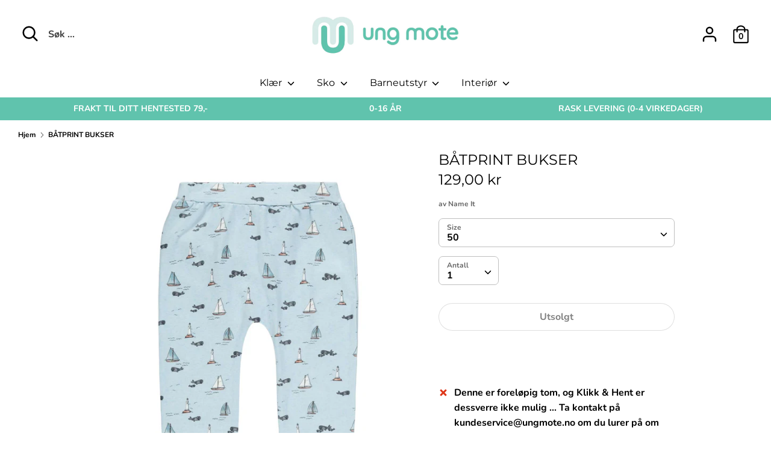

--- FILE ---
content_type: text/html; charset=utf-8
request_url: https://ungmote.no/products/5944603-batprint-bukser
body_size: 38891
content:
<!doctype html>
<html class="no-js supports-no-cookies" lang="nb">
<head>
  <meta charset="utf-8" />
<meta name="viewport" content="width=device-width,initial-scale=1.0" />
<meta http-equiv="X-UA-Compatible" content="IE=edge">

<link rel="preconnect" href="https://cdn.shopify.com" crossorigin>
<link rel="preconnect" href="https://fonts.shopify.com" crossorigin>
<link rel="preconnect" href="https://monorail-edge.shopifysvc.com"><link rel="preload" as="font" href="//ungmote.no/cdn/fonts/montserrat/montserrat_n4.81949fa0ac9fd2021e16436151e8eaa539321637.woff2" type="font/woff2" crossorigin>
<link rel="preload" as="font" href="//ungmote.no/cdn/fonts/nunito/nunito_n7.37cf9b8cf43b3322f7e6e13ad2aad62ab5dc9109.woff2" type="font/woff2" crossorigin>
<link rel="preload" as="font" href="//ungmote.no/cdn/fonts/montserrat/montserrat_n4.81949fa0ac9fd2021e16436151e8eaa539321637.woff2" type="font/woff2" crossorigin>
<link rel="preload" as="font" href="//ungmote.no/cdn/fonts/montserrat/montserrat_n4.81949fa0ac9fd2021e16436151e8eaa539321637.woff2" type="font/woff2" crossorigin><link rel="preload" as="font" href="//ungmote.no/cdn/fonts/nunito/nunito_n9.29703ebe5c8d8fa1bc7f2dcb872bdf16cf7ff465.woff2" type="font/woff2" crossorigin><link rel="preload" as="font" href="//ungmote.no/cdn/fonts/nunito/nunito_i7.3f8ba2027bc9ceb1b1764ecab15bae73f86c4632.woff2" type="font/woff2" crossorigin><link rel="preload" as="font" href="//ungmote.no/cdn/fonts/nunito/nunito_i9.d9d3a06900a7b5c28e00f2ff3e65a80b4e51a560.woff2" type="font/woff2" crossorigin><link rel="preload" href="//ungmote.no/cdn/shop/t/9/assets/vendor.js?v=41817386187007524081617807233" as="script">
<link rel="preload" href="//ungmote.no/cdn/shop/t/9/assets/theme.js?v=46878150929344945621617807233" as="script"><link rel="canonical" href="https://ungmote.no/products/5944603-batprint-bukser" /><link rel="shortcut icon" href="//ungmote.no/cdn/shop/files/ungmote-monogram.png?v=1618067530" type="image/png" /><meta name="description" content="Bomullsbukser med maritimt print - Elastisk midje - Mykt og stretchy materiale Økologisk bomull dyrkes uten bruk av farlige sprøytemidler eller syntetisk gjødsel – noe som skaper bedre forhold for bomullsbønder, naturen og for barnet ditt. 95% Organisk bomull, 5% Elastan Maskinvask ved maks 40 °C på skånsomt vaskeprogr">
  <!-- Boost 1.6.14 -->
  <meta name="theme-color" content="#000000">

  
  <title>
    BÅTPRINT BUKSER
    
    
    
      &ndash; Ung Mote
    
  </title>

  <meta property="og:site_name" content="Ung Mote">
<meta property="og:url" content="https://ungmote.no/products/5944603-batprint-bukser">
<meta property="og:title" content="BÅTPRINT BUKSER">
<meta property="og:type" content="product">
<meta property="og:description" content="Bomullsbukser med maritimt print - Elastisk midje - Mykt og stretchy materiale Økologisk bomull dyrkes uten bruk av farlige sprøytemidler eller syntetisk gjødsel – noe som skaper bedre forhold for bomullsbønder, naturen og for barnet ditt. 95% Organisk bomull, 5% Elastan Maskinvask ved maks 40 °C på skånsomt vaskeprogr"><meta property="og:image" content="http://ungmote.no/cdn/shop/products/32f63e35-ab4e-45e1-9eba-7e3f7a7ec9c1_1200x1200.jpg?v=1621976794">
  <meta property="og:image:secure_url" content="https://ungmote.no/cdn/shop/products/32f63e35-ab4e-45e1-9eba-7e3f7a7ec9c1_1200x1200.jpg?v=1621976794">
  <meta property="og:image:width" content="1305">
  <meta property="og:image:height" content="1740"><meta property="og:price:amount" content="129,00">
  <meta property="og:price:currency" content="NOK"><meta name="twitter:card" content="summary_large_image">
<meta name="twitter:title" content="BÅTPRINT BUKSER">
<meta name="twitter:description" content="Bomullsbukser med maritimt print - Elastisk midje - Mykt og stretchy materiale Økologisk bomull dyrkes uten bruk av farlige sprøytemidler eller syntetisk gjødsel – noe som skaper bedre forhold for bomullsbønder, naturen og for barnet ditt. 95% Organisk bomull, 5% Elastan Maskinvask ved maks 40 °C på skånsomt vaskeprogr">


  <link href="//ungmote.no/cdn/shop/t/9/assets/styles.css?v=157659145054473112661763496356" rel="stylesheet" type="text/css" media="all" />

  <script>
    document.documentElement.className = document.documentElement.className.replace('no-js', 'js');
    window.theme = window.theme || {};
    window.slate = window.slate || {};
    theme.moneyFormat = "{{amount_with_comma_separator}} kr",
    theme.strings = {
      addToCart: "Legg i handlekurv",
      unavailable: "Ikke tilgjengelig",
      addressError: "Error ved å slå opp den adressen",
      addressNoResults: "Ingen resultater for den adressen",
      addressQueryLimit: "u har overskredet Google API-bruksgrensen. Vurder å oppgradere til en \u003ca href=\"https:\/\/developers.google.com\/maps\/premium\/usage-limits\"\u003ePremium Plan\u003c\/a\u003e.",
      authError: "Det oppsto et problem med å autentisere Google Maps API-nøkkelen.",
      addingToCart: "Legger til",
      addedToCart: "Lagt til",
      addedToCartPopupTitle: "Lagt til:",
      addedToCartPopupItems: "Produkter",
      addedToCartPopupSubtotal: "Total",
      addedToCartPopupGoToCart: "Utsjekk",
      cartTermsNotChecked: "Du må godta vilkårene før du fortsetter.",
      searchLoading: "Laster",
      searchMoreResults: "Se alle resultater",
      searchNoResults: "Ingen resultater",
      priceFrom: "Fra",
      quantityTooHigh: "Du kan bare ha [[ quantity ]] i handlekurven",
      onSale: "På salg",
      soldOut: "Utsolgt",
      unitPriceSeparator: "\/",
      close: "Lukk",
      cart_shipping_calculator_hide_calculator: "Skjul fraktkalkulator",
      cart_shipping_calculator_title: "Få frakt estimater",
      cart_general_hide_note: "Skjul instruksjoner for selger",
      cart_general_show_note: "Legg til instruksjoner for selger",
      previous: "Forrige",
      next: "Neste"
    }
    theme.routes = {
      account_login_url: '/account/login',
      account_register_url: '/account/register',
      account_addresses_url: '/account/addresses',
      search_url: '/search',
      cart_url: '/cart',
      cart_add_url: '/cart/add',
      cart_change_url: '/cart/change',
      product_recommendations_url: '/recommendations/products'
    }
    theme.settings = {
      uniformProductGridImagesEnabled: true,
      soldLabelEnabled: true,
      saleLabelEnabled: true,
      gridShowVendor: true
    }
  </script>

  

  <script>window.performance && window.performance.mark && window.performance.mark('shopify.content_for_header.start');</script><meta name="google-site-verification" content="x2e3WmEbe9fPJls5B04_7XedWavwg5mqmVs7NSXmoXs">
<meta id="shopify-digital-wallet" name="shopify-digital-wallet" content="/26997063769/digital_wallets/dialog">
<link rel="alternate" type="application/json+oembed" href="https://ungmote.no/products/5944603-batprint-bukser.oembed">
<script async="async" src="/checkouts/internal/preloads.js?locale=nb-NO"></script>
<script id="shopify-features" type="application/json">{"accessToken":"927e3792359aeb0ba6869516d8731ed1","betas":["rich-media-storefront-analytics"],"domain":"ungmote.no","predictiveSearch":true,"shopId":26997063769,"locale":"nb"}</script>
<script>var Shopify = Shopify || {};
Shopify.shop = "ungmote.myshopify.com";
Shopify.locale = "nb";
Shopify.currency = {"active":"NOK","rate":"1.0"};
Shopify.country = "NO";
Shopify.theme = {"name":"Boost oppdatert","id":120191844441,"schema_name":"Boost","schema_version":"1.6.14","theme_store_id":863,"role":"main"};
Shopify.theme.handle = "null";
Shopify.theme.style = {"id":null,"handle":null};
Shopify.cdnHost = "ungmote.no/cdn";
Shopify.routes = Shopify.routes || {};
Shopify.routes.root = "/";</script>
<script type="module">!function(o){(o.Shopify=o.Shopify||{}).modules=!0}(window);</script>
<script>!function(o){function n(){var o=[];function n(){o.push(Array.prototype.slice.apply(arguments))}return n.q=o,n}var t=o.Shopify=o.Shopify||{};t.loadFeatures=n(),t.autoloadFeatures=n()}(window);</script>
<script id="shop-js-analytics" type="application/json">{"pageType":"product"}</script>
<script defer="defer" async type="module" src="//ungmote.no/cdn/shopifycloud/shop-js/modules/v2/client.init-shop-cart-sync_Cub2XgXw.nb.esm.js"></script>
<script defer="defer" async type="module" src="//ungmote.no/cdn/shopifycloud/shop-js/modules/v2/chunk.common_CUte29_v.esm.js"></script>
<script defer="defer" async type="module" src="//ungmote.no/cdn/shopifycloud/shop-js/modules/v2/chunk.modal_D9npKnbo.esm.js"></script>
<script type="module">
  await import("//ungmote.no/cdn/shopifycloud/shop-js/modules/v2/client.init-shop-cart-sync_Cub2XgXw.nb.esm.js");
await import("//ungmote.no/cdn/shopifycloud/shop-js/modules/v2/chunk.common_CUte29_v.esm.js");
await import("//ungmote.no/cdn/shopifycloud/shop-js/modules/v2/chunk.modal_D9npKnbo.esm.js");

  window.Shopify.SignInWithShop?.initShopCartSync?.({"fedCMEnabled":true,"windoidEnabled":true});

</script>
<script>(function() {
  var isLoaded = false;
  function asyncLoad() {
    if (isLoaded) return;
    isLoaded = true;
    var urls = ["https:\/\/cdn.shopify.com\/s\/files\/1\/0269\/9706\/3769\/t\/9\/assets\/globo.filter.init.js?shop=ungmote.myshopify.com"];
    for (var i = 0; i < urls.length; i++) {
      var s = document.createElement('script');
      s.type = 'text/javascript';
      s.async = true;
      s.src = urls[i];
      var x = document.getElementsByTagName('script')[0];
      x.parentNode.insertBefore(s, x);
    }
  };
  if(window.attachEvent) {
    window.attachEvent('onload', asyncLoad);
  } else {
    window.addEventListener('load', asyncLoad, false);
  }
})();</script>
<script id="__st">var __st={"a":26997063769,"offset":3600,"reqid":"2451f5e5-8571-49d4-bab8-0f04883d883c-1769535553","pageurl":"ungmote.no\/products\/5944603-batprint-bukser","u":"4d7ca88c5176","p":"product","rtyp":"product","rid":6579136135257};</script>
<script>window.ShopifyPaypalV4VisibilityTracking = true;</script>
<script id="captcha-bootstrap">!function(){'use strict';const t='contact',e='account',n='new_comment',o=[[t,t],['blogs',n],['comments',n],[t,'customer']],c=[[e,'customer_login'],[e,'guest_login'],[e,'recover_customer_password'],[e,'create_customer']],r=t=>t.map((([t,e])=>`form[action*='/${t}']:not([data-nocaptcha='true']) input[name='form_type'][value='${e}']`)).join(','),a=t=>()=>t?[...document.querySelectorAll(t)].map((t=>t.form)):[];function s(){const t=[...o],e=r(t);return a(e)}const i='password',u='form_key',d=['recaptcha-v3-token','g-recaptcha-response','h-captcha-response',i],f=()=>{try{return window.sessionStorage}catch{return}},m='__shopify_v',_=t=>t.elements[u];function p(t,e,n=!1){try{const o=window.sessionStorage,c=JSON.parse(o.getItem(e)),{data:r}=function(t){const{data:e,action:n}=t;return t[m]||n?{data:e,action:n}:{data:t,action:n}}(c);for(const[e,n]of Object.entries(r))t.elements[e]&&(t.elements[e].value=n);n&&o.removeItem(e)}catch(o){console.error('form repopulation failed',{error:o})}}const l='form_type',E='cptcha';function T(t){t.dataset[E]=!0}const w=window,h=w.document,L='Shopify',v='ce_forms',y='captcha';let A=!1;((t,e)=>{const n=(g='f06e6c50-85a8-45c8-87d0-21a2b65856fe',I='https://cdn.shopify.com/shopifycloud/storefront-forms-hcaptcha/ce_storefront_forms_captcha_hcaptcha.v1.5.2.iife.js',D={infoText:'Beskyttet av hCaptcha',privacyText:'Personvern',termsText:'Vilkår'},(t,e,n)=>{const o=w[L][v],c=o.bindForm;if(c)return c(t,g,e,D).then(n);var r;o.q.push([[t,g,e,D],n]),r=I,A||(h.body.append(Object.assign(h.createElement('script'),{id:'captcha-provider',async:!0,src:r})),A=!0)});var g,I,D;w[L]=w[L]||{},w[L][v]=w[L][v]||{},w[L][v].q=[],w[L][y]=w[L][y]||{},w[L][y].protect=function(t,e){n(t,void 0,e),T(t)},Object.freeze(w[L][y]),function(t,e,n,w,h,L){const[v,y,A,g]=function(t,e,n){const i=e?o:[],u=t?c:[],d=[...i,...u],f=r(d),m=r(i),_=r(d.filter((([t,e])=>n.includes(e))));return[a(f),a(m),a(_),s()]}(w,h,L),I=t=>{const e=t.target;return e instanceof HTMLFormElement?e:e&&e.form},D=t=>v().includes(t);t.addEventListener('submit',(t=>{const e=I(t);if(!e)return;const n=D(e)&&!e.dataset.hcaptchaBound&&!e.dataset.recaptchaBound,o=_(e),c=g().includes(e)&&(!o||!o.value);(n||c)&&t.preventDefault(),c&&!n&&(function(t){try{if(!f())return;!function(t){const e=f();if(!e)return;const n=_(t);if(!n)return;const o=n.value;o&&e.removeItem(o)}(t);const e=Array.from(Array(32),(()=>Math.random().toString(36)[2])).join('');!function(t,e){_(t)||t.append(Object.assign(document.createElement('input'),{type:'hidden',name:u})),t.elements[u].value=e}(t,e),function(t,e){const n=f();if(!n)return;const o=[...t.querySelectorAll(`input[type='${i}']`)].map((({name:t})=>t)),c=[...d,...o],r={};for(const[a,s]of new FormData(t).entries())c.includes(a)||(r[a]=s);n.setItem(e,JSON.stringify({[m]:1,action:t.action,data:r}))}(t,e)}catch(e){console.error('failed to persist form',e)}}(e),e.submit())}));const S=(t,e)=>{t&&!t.dataset[E]&&(n(t,e.some((e=>e===t))),T(t))};for(const o of['focusin','change'])t.addEventListener(o,(t=>{const e=I(t);D(e)&&S(e,y())}));const B=e.get('form_key'),M=e.get(l),P=B&&M;t.addEventListener('DOMContentLoaded',(()=>{const t=y();if(P)for(const e of t)e.elements[l].value===M&&p(e,B);[...new Set([...A(),...v().filter((t=>'true'===t.dataset.shopifyCaptcha))])].forEach((e=>S(e,t)))}))}(h,new URLSearchParams(w.location.search),n,t,e,['guest_login'])})(!0,!0)}();</script>
<script integrity="sha256-4kQ18oKyAcykRKYeNunJcIwy7WH5gtpwJnB7kiuLZ1E=" data-source-attribution="shopify.loadfeatures" defer="defer" src="//ungmote.no/cdn/shopifycloud/storefront/assets/storefront/load_feature-a0a9edcb.js" crossorigin="anonymous"></script>
<script data-source-attribution="shopify.dynamic_checkout.dynamic.init">var Shopify=Shopify||{};Shopify.PaymentButton=Shopify.PaymentButton||{isStorefrontPortableWallets:!0,init:function(){window.Shopify.PaymentButton.init=function(){};var t=document.createElement("script");t.src="https://ungmote.no/cdn/shopifycloud/portable-wallets/latest/portable-wallets.nb.js",t.type="module",document.head.appendChild(t)}};
</script>
<script data-source-attribution="shopify.dynamic_checkout.buyer_consent">
  function portableWalletsHideBuyerConsent(e){var t=document.getElementById("shopify-buyer-consent"),n=document.getElementById("shopify-subscription-policy-button");t&&n&&(t.classList.add("hidden"),t.setAttribute("aria-hidden","true"),n.removeEventListener("click",e))}function portableWalletsShowBuyerConsent(e){var t=document.getElementById("shopify-buyer-consent"),n=document.getElementById("shopify-subscription-policy-button");t&&n&&(t.classList.remove("hidden"),t.removeAttribute("aria-hidden"),n.addEventListener("click",e))}window.Shopify?.PaymentButton&&(window.Shopify.PaymentButton.hideBuyerConsent=portableWalletsHideBuyerConsent,window.Shopify.PaymentButton.showBuyerConsent=portableWalletsShowBuyerConsent);
</script>
<script>
  function portableWalletsCleanup(e){e&&e.src&&console.error("Failed to load portable wallets script "+e.src);var t=document.querySelectorAll("shopify-accelerated-checkout .shopify-payment-button__skeleton, shopify-accelerated-checkout-cart .wallet-cart-button__skeleton"),e=document.getElementById("shopify-buyer-consent");for(let e=0;e<t.length;e++)t[e].remove();e&&e.remove()}function portableWalletsNotLoadedAsModule(e){e instanceof ErrorEvent&&"string"==typeof e.message&&e.message.includes("import.meta")&&"string"==typeof e.filename&&e.filename.includes("portable-wallets")&&(window.removeEventListener("error",portableWalletsNotLoadedAsModule),window.Shopify.PaymentButton.failedToLoad=e,"loading"===document.readyState?document.addEventListener("DOMContentLoaded",window.Shopify.PaymentButton.init):window.Shopify.PaymentButton.init())}window.addEventListener("error",portableWalletsNotLoadedAsModule);
</script>

<script type="module" src="https://ungmote.no/cdn/shopifycloud/portable-wallets/latest/portable-wallets.nb.js" onError="portableWalletsCleanup(this)" crossorigin="anonymous"></script>
<script nomodule>
  document.addEventListener("DOMContentLoaded", portableWalletsCleanup);
</script>

<link id="shopify-accelerated-checkout-styles" rel="stylesheet" media="screen" href="https://ungmote.no/cdn/shopifycloud/portable-wallets/latest/accelerated-checkout-backwards-compat.css" crossorigin="anonymous">
<style id="shopify-accelerated-checkout-cart">
        #shopify-buyer-consent {
  margin-top: 1em;
  display: inline-block;
  width: 100%;
}

#shopify-buyer-consent.hidden {
  display: none;
}

#shopify-subscription-policy-button {
  background: none;
  border: none;
  padding: 0;
  text-decoration: underline;
  font-size: inherit;
  cursor: pointer;
}

#shopify-subscription-policy-button::before {
  box-shadow: none;
}

      </style>
<script id="sections-script" data-sections="product-recommendations" defer="defer" src="//ungmote.no/cdn/shop/t/9/compiled_assets/scripts.js?v=2173"></script>
<script>window.performance && window.performance.mark && window.performance.mark('shopify.content_for_header.end');</script>
 

<script>window.__pagefly_analytics_settings__={"acceptTracking":false};</script>
 <!-- BEGIN app block: shopify://apps/smart-filter-search/blocks/app-embed/5cc1944c-3014-4a2a-af40-7d65abc0ef73 -->
<link href="https://cdn.shopify.com/extensions/019bfeb7-904d-74f6-813f-a490ec701795/smart-product-filters-677/assets/globo.filter.min.js" as="script" rel="preload">
<link rel="preconnect" href="https://filter-x1.globo.io" crossorigin>
<link rel="dns-prefetch" href="https://filter-x1.globo.io"><link rel="stylesheet" href="https://cdn.shopify.com/extensions/019bfeb7-904d-74f6-813f-a490ec701795/smart-product-filters-677/assets/globo.search.css" media="print" onload="this.media='all'">

<meta id="search_terms_value" content="" />
<!-- BEGIN app snippet: global.variables --><script>
  window.shopCurrency = "NOK";
  window.shopCountry = "NO";
  window.shopLanguageCode = "nb";

  window.currentCurrency = "NOK";
  window.currentCountry = "NO";
  window.currentLanguageCode = "nb";

  window.shopCustomer = false

  window.useCustomTreeTemplate = false;
  window.useCustomProductTemplate = false;

  window.GloboFilterRequestOrigin = "https://ungmote.no";
  window.GloboFilterShopifyDomain = "ungmote.myshopify.com";
  window.GloboFilterSFAT = "";
  window.GloboFilterSFApiVersion = "2025-07";
  window.GloboFilterProxyPath = "/apps/globofilters";
  window.GloboFilterRootUrl = "";
  window.GloboFilterTranslation = {"search":{"suggestions":"Forslag","collections":"Samlinger","pages":"Sider","product":"Produkt","products":"Produkter","view_all":"søk for","not_found":"Beklager, ingenting funnet for"},"filter":{"filter_by":"Filtrer etter","clear_all":"Fjern alt","view":"Se","clear":"Fjern","in_stock":"På lager","out_of_stock":"Ikke på lager","ready_to_ship":"Klar til å sendes","search":"Søkealternativer"},"sort":{"sort_by":"Sorter etter","manually":"Utvalgt","availability_in_stock_first":"Tilgjengelighet","relevance":"Relevans","best_selling":"Bestselgere","alphabetically_a_z":"Alfabetisk, A-Å","alphabetically_z_a":"Alfabetisk, Å-A","price_low_to_high":"Pris, lav til høy","price_high_to_low":"Pris, høy til lav","date_new_to_old":"Dato, ny til gammel","date_old_to_new":"Dato, gammel til ny","sale_off":"Salg"},"product":{"add_to_cart":"Legg i handlekurv","unavailable":"Ikke tilgjengelig","sold_out":"Utsolgt","sale":"Salg","load_more":"Last inn mer","limit":"Vis","search":"Søk etter produkt","no_results":"Beklager, det er ingen produkter i denne samlingen"},"labels":{"354191":"Kjønn","354193":"Merke","361420":"Farge","361951":"Kjønn","361952":"Merke","361953":"Farge","361954":"Produkttype","362911":"Kjønn","362912":"Merke","362913":"Farge","362914":"Produkttype","387338":"Kjønn","387339":"Merke","387340":"Farge","387341":"Produkttype","387364":"Kjønn","387365":"Merke","387366":"Farge","387367":"Produkttype","387368":"Kjønn","387369":"Merke","387370":"Farge","387371":"Produkttype","388364":"Kjønn","388365":"Merke","388366":"Farge","388385":"Produkttype","388387":"Kjønn","388388":"Merke","388389":"Farge","388396":"Kjønn","388397":"Merke","388398":"Farge","388399":"Produkttype","388402":"Kjønn","388403":"Merke","388404":"Farge","388405":"Produkttype","388407":"Kjønn","388408":"Merke","388409":"Farge","388411":"Kjønn","388412":"Merke","388413":"Farge","388414":"Produkttype","388415":"Kjønn","388416":"Merke","388417":"Farge","388418":"Produkttype","388465":"Kjønn","388466":"Merke","388467":"Farge","388468":"Produkttype","388469":"Kjønn","388470":"Merke","388471":"Farge","388486":"Kjønn","388487":"Merke","388488":"Farge","388489":"Produkttype","388508":"Kjønn","388509":"Merke","388510":"Farge","388511":"Produkttype","388512":"Kjønn","388513":"Merke","388514":"Farge","388515":"Produkttype","392080":"Merke","392082":"Kjønn","392083":"Merke","392084":"Farge","392085":"Type","392101":"Farge","392102":"Type","392153":"Kjønn","392154":"Merke","392155":"Farge","392156":"Produkttype","392161":"Kjønn","392162":"Merke","392163":"Farge","392165":"Kjønn","392166":"Merke","392167":"Farge","392169":"Merke","392171":"Produkttype"}};
  window.isMultiCurrency =false;
  window.globoEmbedFilterAssetsUrl = 'https://cdn.shopify.com/extensions/019bfeb7-904d-74f6-813f-a490ec701795/smart-product-filters-677/assets/';
  window.assetsUrl = window.globoEmbedFilterAssetsUrl;
  window.GloboMoneyFormat = "{{amount_with_comma_separator}} kr";
</script><!-- END app snippet -->
<script type="text/javascript" hs-ignore data-ccm-injected>document.getElementsByTagName('html')[0].classList.add('spf-filter-loading','spf-has-filter', 'gf-left','theme-store-id-863','gf-theme-version-1','spf-layout-app');
window.enabledEmbedFilter = true;
window.currentThemeId = 120191844441;
window.sortByRelevance = false;
window.moneyFormat = "{{amount_with_comma_separator}} kr";
window.GloboMoneyWithCurrencyFormat = "{{amount_with_comma_separator}} NOK";
window.filesUrl = '//ungmote.no/cdn/shop/files/';
var GloboEmbedFilterConfig = {
api: {filterUrl: "https://filter-x1.globo.io/filter",searchUrl: "https://filter-x1.globo.io/search", url: "https://filter-x1.globo.io"},
shop: {
  name: "Ung Mote",
  url: "https://ungmote.no",
  domain: "ungmote.myshopify.com",
  locale: "nb",
  cur_locale: "nb",
  predictive_search_url: "/search/suggest",
  country_code: "NO",
  root_url: "",
  cart_url: "/cart",
  search_url: "/search",
  cart_add_url: "/cart/add",
  search_terms_value: "",
  product_image: {width: 360, height: 504},
  no_image_url: "https://cdn.shopify.com/s/images/themes/product-1.png",
  swatches: [],
  swatchConfig: {"enable":true,"color":["colour","color"],"label":["size"]},
  enableRecommendation: true,
  themeStoreId: 863,
  hideOneValue: false,
  newUrlStruct: true,
  newUrlForSEO: false,redirects: [],
  images: {},
  settings: {"color_body_background":"#ffffff","accent_color":"#ffffff","color_body_text":"#000000","color_body_link":"#000000","color_sale_text":"#dd1d1d","header_bck_color":"#fff","logo_text_color":"#ffffff","header_text_color":"#000000","mobile_open_search_bar_color":"#f2eeec","main_menu_bck_color":"#ffffff","main_menu_link_color":"#000000","mobile_menu_bck_color":"#60c3ad","announcement_bar_bck_color":"#60c3ad","announcement_bar_txt_color":"#000000","store_messages_bck_color":"#60c3ad","store_messages_txt_color":"#fff","footer_bck_color":"#60c3ad","footer_text_color":"#000000","primary_btn_background":"#000000","primary_btn_text":"#ffffff","secondary_btn_background":"#ffffff","secondary_btn_text":"#000000","quickbuy_form_background":"#d6ebe7","quickbuy_form_text":"#000000","zoom_bg":"#000000","overlay_opacity":80,"collection_feature_header_background":"#60c3ad","filter_bar_colour":"#60c3ad","type_heading_font":{"error":"json not allowed for this object"},"type_base_font":{"error":"json not allowed for this object"},"type_nav_font":{"error":"json not allowed for this object"},"type_logo_font":{"error":"json not allowed for this object"},"font_size_body_int":16,"font_size_nav_int":16,"font_size_logo_int":24,"uppercase_headings":false,"uppercase_product_titles":false,"global_border_radius":15,"hover_image_enabled":true,"sale_label_enabled":true,"sold_label_enabled":true,"grid_show_vendor":true,"align_product_titles":true,"quickbuy_buttons_toggle":true,"quickbuy_labels_toggle":true,"quickbuy_show_quantity_selector":true,"show_tax_and_shipping":false,"quickbuy_show_backorder_text":true,"enable_payment_button":false,"variant_style":"dropdown","swatch_enabled":false,"swatch_option_name":"Color","swatch_method":"css","social_twitter_url":"","social_facebook_url":"https:\/\/www.facebook.com\/Bare-Barn-Narvik-%C3%85rets-servicebedrift-2018-710125915795816","social_pinterest_url":"","social_vimeo_url":"","social_youtube_url":"","social_instagram_url":"https:\/\/www.instagram.com\/barebarnnarvik\/","social_custom_url":"","on_add_to_cart":"ajax","search_type":"product","enable_live_search":true,"live_search_show_price":true,"live_search_show_vendor":true,"favicon":"\/\/ungmote.no\/cdn\/shop\/files\/ungmote-monogram.png?v=1618067530","checkout_logo_image":"\/\/ungmote.no\/cdn\/shop\/files\/Ung_mote_logo_1.png?v=1616152432","checkout_logo_position":"left","checkout_logo_size":"medium","checkout_body_background_color":"#fff","checkout_input_background_color_mode":"white","checkout_sidebar_background_color":"#fafafa","checkout_heading_font":"-apple-system, BlinkMacSystemFont, 'Segoe UI', Roboto, Helvetica, Arial, sans-serif, 'Apple Color Emoji', 'Segoe UI Emoji', 'Segoe UI Symbol'","checkout_body_font":"-apple-system, BlinkMacSystemFont, 'Segoe UI', Roboto, Helvetica, Arial, sans-serif, 'Apple Color Emoji', 'Segoe UI Emoji', 'Segoe UI Symbol'","checkout_accent_color":"#1878b9","checkout_button_color":"#1878b9","checkout_error_color":"#e22120","primary_btn_border":"#50248f","secondary_btn_border":"#f9fafb","customer_layout":"customer_area"},
  gridSettings: {"layout":"app","useCustomTemplate":false,"useCustomTreeTemplate":false,"skin":1,"limits":[12,24,48],"productsPerPage":12,"sorts":["stock-descending","best-selling","title-ascending","title-descending","price-ascending","price-descending","created-descending","created-ascending","sale-descending"],"noImageUrl":"https:\/\/cdn.shopify.com\/s\/images\/themes\/product-1.png","imageWidth":"360","imageHeight":"504","imageRatio":140,"imageSize":"360_504","alignment":"left","hideOneValue":false,"elements":["soldoutLabel","saleLabel","quickview","addToCart","vendor","swatch","price","secondImage"],"saleLabelClass":" sale-text","saleMode":3,"gridItemClass":"spf-col-xl-3 spf-col-lg-3 spf-col-md-6 spf-col-sm-6 spf-col-6","swatchClass":"","swatchConfig":{"enable":true,"color":["colour","color"],"label":["size"]},"variant_redirect":false,"showSelectedVariantInfo":true},
  home_filter: false,
  page: "product",
  sorts: ["stock-descending","best-selling","title-ascending","title-descending","price-ascending","price-descending","created-descending","created-ascending","sale-descending"],
  cache: true,
  layout: "app",
  marketTaxInclusion: false,
  priceTaxesIncluded: true,
  customerTaxesIncluded: true,
  useCustomTemplate: false,
  hasQuickviewTemplate: false
},
analytic: {"enableViewProductAnalytic":true,"enableSearchAnalytic":true,"enableFilterAnalytic":true,"enableATCAnalytic":false},
taxes: [],
special_countries: null,
adjustments: false,
year_make_model: {
  id: 0,
  prefix: "gff_",
  heading: "",
  showSearchInput: false,
  showClearAllBtn: false
},
filter: {
  id:0,
  prefix: "gf_",
  layout: 1,
  sublayout: 1,
  showCount: true,
  showRefine: true,
  refineSettings: {"style":"rounded","positions":["sidebar_mobile","toolbar_desktop","toolbar_mobile"],"color":"#000000","iconColor":"#959595","bgColor":"#E8E8E8"},
  isLoadMore: 1,
  filter_on_search_page: true
},
search:{
  enable: true,
  zero_character_suggestion: false,
  pages_suggestion: {enable:false,limit:5},
  keywords_suggestion: {enable:true,limit:10},
  articles_suggestion: {enable:false,limit:5},
  layout: 1,
  product_list_layout: "grid",
  elements: ["vendor","price"]
},
collection: {
  id:0,
  handle:'',
  sort: 'best-selling',
  vendor: null,
  tags: null,
  type: null,
  term: document.getElementById("search_terms_value") != null ? document.getElementById("search_terms_value").content : "",
  limit: 12,
  settings: null,
  products_count: 0,
  enableCollectionSearch: true,
  displayTotalProducts: false,
  excludeTags:null,
  showSelectedVariantInfo: true
},
selector: {products: ""}
}
</script>
<script class="globo-filter-settings-js">
try {} catch (error) {}
</script>
<script src="https://cdn.shopify.com/extensions/019bfeb7-904d-74f6-813f-a490ec701795/smart-product-filters-677/assets/globo.filter.themes.min.js" defer></script><link rel="preconnect" href="https://fonts.googleapis.com">
<link rel="preconnect" href="https://fonts.gstatic.com" crossorigin>
<link href="https://fonts.googleapis.com/css?family=Poppins:500|Poppins:400&display=swap" rel="stylesheet"><style>.gf-block-title h3, 
.gf-block-title .h3,
.gf-form-input-inner label {
  font-size: 14px !important;
  color: #3a3a3a !important;
  text-transform: uppercase !important;
  font-weight: bold !important;
}
.gf-option-block .gf-btn-show-more{
  font-size: 14px !important;
  text-transform: none !important;
  font-weight: normal !important;
}
.gf-option-block ul li a, 
.gf-option-block ul li button, 
.gf-option-block ul li a span.gf-count,
.gf-option-block ul li button span.gf-count,
.gf-clear, 
.gf-clear-all, 
.selected-item.gf-option-label a,
.gf-form-input-inner select,
.gf-refine-toggle{
  font-size: 14px !important;
  color: #000000 !important;
  text-transform: none !important;
  font-weight: normal !important;
}

.gf-refine-toggle-mobile,
.gf-form-button-group button {
  font-size: 14px !important;
  text-transform: none !important;
  font-weight: normal !important;
  color: #3a3a3a !important;
  border: 1px solid #bfbfbf !important;
  background: #ffffff !important;
}
.gf-option-block-box-rectangle.gf-option-block ul li.gf-box-rectangle a,
.gf-option-block-box-rectangle.gf-option-block ul li.gf-box-rectangle button {
  border-color: #000000 !important;
}
.gf-option-block-box-rectangle.gf-option-block ul li.gf-box-rectangle a.checked,
.gf-option-block-box-rectangle.gf-option-block ul li.gf-box-rectangle button.checked{
  color: #fff !important;
  background-color: #000000 !important;
}
@media (min-width: 768px) {
  .gf-option-block-box-rectangle.gf-option-block ul li.gf-box-rectangle button:hover,
  .gf-option-block-box-rectangle.gf-option-block ul li.gf-box-rectangle a:hover {
    color: #fff !important;
    background-color: #000000 !important;	
  }
}
.gf-option-block.gf-option-block-select select {
  color: #000000 !important;
}

#gf-form.loaded, .gf-YMM-forms.loaded {
  background: #FFFFFF !important;
}
#gf-form h2, .gf-YMM-forms h2 {
  color: #3a3a3a !important;
}
#gf-form label, .gf-YMM-forms label{
  color: #3a3a3a !important;
}
.gf-form-input-wrapper select, 
.gf-form-input-wrapper input{
  border: 1px solid #DEDEDE !important;
  background-color: #FFFFFF !important;
  border-radius: 0px !important;
}
#gf-form .gf-form-button-group button, .gf-YMM-forms .gf-form-button-group button{
  color: #FFFFFF !important;
  background: #3a3a3a !important;
  border-radius: 0px !important;
}

.spf-product-card.spf-product-card__template-3 .spf-product__info.hover{
  background: #FFFFFF;
}
a.spf-product-card__image-wrapper{
  padding-top: 100%;
}
.h4.spf-product-card__title a{
  color: #333333;
  font-size: 15px;
  font-family: "Poppins", sans-serif;   font-weight: 500;  font-style: normal;
  text-transform: none;
}
.h4.spf-product-card__title a:hover{
  color: #000000;
}
.spf-product-card button.spf-product__form-btn-addtocart{
  font-size: 14px;
   font-family: inherit;   font-weight: normal;   font-style: normal;   text-transform: none;
}
.spf-product-card button.spf-product__form-btn-addtocart,
.spf-product-card.spf-product-card__template-4 a.open-quick-view,
.spf-product-card.spf-product-card__template-5 a.open-quick-view,
#gfqv-btn{
  color: #FFFFFF !important;
  border: 1px solid #333333 !important;
  background: #333333 !important;
}
.spf-product-card button.spf-product__form-btn-addtocart:hover,
.spf-product-card.spf-product-card__template-4 a.open-quick-view:hover,
.spf-product-card.spf-product-card__template-5 a.open-quick-view:hover{
  color: #FFFFFF !important;
  border: 1px solid #000000 !important;
  background: #000000 !important;
}
span.spf-product__label.spf-product__label-soldout{
  color: #ffffff;
  background: #989898;
}
span.spf-product__label.spf-product__label-sale{
  color: #F0F0F0;
  background: #d21625;
}
.spf-product-card__vendor a{
  color: #969595;
  font-size: 13px;
  font-family: "Poppins", sans-serif;   font-weight: 400;   font-style: normal; }
.spf-product-card__vendor a:hover{
  color: #969595;
}
.spf-product-card__price-wrapper{
  font-size: 14px;
}
.spf-image-ratio{
  padding-top:100% !important;
}
.spf-product-card__oldprice,
.spf-product-card__saleprice,
.spf-product-card__price,
.gfqv-product-card__oldprice,
.gfqv-product-card__saleprice,
.gfqv-product-card__price
{
  font-size: 14px;
  font-family: "Poppins", sans-serif;   font-weight: 500;   font-style: normal; }

span.spf-product-card__price, span.gfqv-product-card__price{
  color: #141414;
}
span.spf-product-card__oldprice, span.gfqv-product-card__oldprice{
  color: #969595;
}
span.spf-product-card__saleprice, span.gfqv-product-card__saleprice{
  color: #d21625;
}
/* Product Title */
.h4.spf-product-card__title{
    
}
.h4.spf-product-card__title a{

}

/* Product Vendor */
.spf-product-card__vendor{
    
}
.spf-product-card__vendor a{

}

/* Product Price */
.spf-product-card__price-wrapper{
    
}

/* Product Old Price */
span.spf-product-card__oldprice{
    
}

/* Product Sale Price */
span.spf-product-card__saleprice{
    
}

/* Product Regular Price */
span.spf-product-card__price{

}

/* Quickview button */
.open-quick-view{
    
}

/* Add to cart button */
button.spf-product__form-btn-addtocart{
    
}

/* Product image */
img.spf-product-card__image{
    
}

/* Sale label */
span.spf-product__label.spf-product__label.spf-product__label-sale{
    
}

/* Sold out label */
span.spf-product__label.spf-product__label.spf-product__label-soldout{
    
}</style><script>
    window.addEventListener('globoFilterRenderSearchCompleted', function () {
      if( slate && slate.a11y && typeof slate.a11y.removeTrapFocus == "function" ){
        setTimeout(function(){
          $('.gl-d-searchbox-input').focus();
        }, 600);
      }
    });
    window.addEventListener('globoFilterCloseSearchCompleted', function () {
      if( theme && theme.Header && typeof theme.Header.functions.searchFormClose == "function" ){
        $('body').removeClass('search-bar-open search-bar-in-focus');
      }
    });
  </script>

<style></style><script></script><style>
  #gf-grid, #gf-grid *, #gf-loading, #gf-tree, #gf-tree * {
    box-sizing: border-box;
    -webkit-box-sizing: border-box;
    -moz-box-sizing: border-box;
  }
  .gf-refine-toggle-mobile span, span#gf-mobile-refine-toggle {
    align-items: center;
    display: flex;
    height: 38px;
    line-height: 1.45;
    padding: 0 10px;
  }
  .gf-left #gf-tree {
    clear: left;
    min-height: 1px;
    text-align: left;
    width: 20%;
    display: inline-flex;
    flex-direction: column;
  }
  .gf-left #gf-tree:not(.spf-hidden) + #gf-grid {
    padding-left: 25px;
    width: 80%;
    display: inline-flex;
    float: none !important;
    flex-direction: column;
  }
  div#gf-grid:after {
    content: "";
    display: block;
    clear: both;
  }
  .gf-controls-search-form {
    display: flex;
    flex-wrap: wrap;
    margin-bottom: 15px;
    position: relative;
  }
  input.gf-controls-search-input {
    -webkit-appearance: none;
    -moz-appearance: none;
    appearance: none;
    border: 1px solid #e8e8e8;
    border-radius: 2px;
    box-sizing: border-box;
    flex: 1 1 auto;
    font-size: 13px;
    height: 40px;
    line-height: 1;
    margin: 0;
    max-width: 100%;
    outline: 0;
    padding: 10px 30px 10px 40px;
    width: 100%
  }
  span.gf-count {
    font-size: .9em;
    opacity: .6
  }
  button.gf-controls-clear-button,button.gf-controls-search-button {
    background: 0 0;
    border: none;
    border-radius: 0;
    box-shadow: none;
    height: 100%;
    left: 0;
    min-width: auto;
    outline: 0;
    padding: 12px!important;
    position: absolute;
    top: 0;
    width: 40px
  }
  button.gf-controls-search-button {
    cursor: default;
    line-height: 1
  }
  button.gf-controls-search-button svg {
    max-height: 100%;
    max-width: 100%
  }
  button.gf-controls-clear-button {
    display: none;
    left: auto;
    right: 0
  }
  .gf-actions {
    align-items: center;
    display: flex;
    flex-wrap: wrap;
    margin-bottom: 15px;
    margin-left: -8px;
    margin-right: -8px
  }
  span.gf-summary {
    flex: 1 1 auto;
    font-size: 14px;
    height: 38px;
    line-height: 38px;
    text-align: left
  }
  .gf-filter-selection {
    display: flex
  }
</style><script class="globo-filter-theme-product-list-selector-js">window.themeProductListSelector = ".cc-filters-results .grid-flex";</script><script class="globo-filter-custom-js">if(window.AVADA_SPEED_WHITELIST){const spfs_w = new RegExp("smart-product-filter-search", 'i'); if(Array.isArray(window.AVADA_SPEED_WHITELIST)){window.AVADA_SPEED_WHITELIST.push(spfs_w);}else{window.AVADA_SPEED_WHITELIST = [spfs_w];}} </script><!-- END app block --><script src="https://cdn.shopify.com/extensions/019bfeb7-904d-74f6-813f-a490ec701795/smart-product-filters-677/assets/globo.filter.min.js" type="text/javascript" defer="defer"></script>
<link href="https://monorail-edge.shopifysvc.com" rel="dns-prefetch">
<script>(function(){if ("sendBeacon" in navigator && "performance" in window) {try {var session_token_from_headers = performance.getEntriesByType('navigation')[0].serverTiming.find(x => x.name == '_s').description;} catch {var session_token_from_headers = undefined;}var session_cookie_matches = document.cookie.match(/_shopify_s=([^;]*)/);var session_token_from_cookie = session_cookie_matches && session_cookie_matches.length === 2 ? session_cookie_matches[1] : "";var session_token = session_token_from_headers || session_token_from_cookie || "";function handle_abandonment_event(e) {var entries = performance.getEntries().filter(function(entry) {return /monorail-edge.shopifysvc.com/.test(entry.name);});if (!window.abandonment_tracked && entries.length === 0) {window.abandonment_tracked = true;var currentMs = Date.now();var navigation_start = performance.timing.navigationStart;var payload = {shop_id: 26997063769,url: window.location.href,navigation_start,duration: currentMs - navigation_start,session_token,page_type: "product"};window.navigator.sendBeacon("https://monorail-edge.shopifysvc.com/v1/produce", JSON.stringify({schema_id: "online_store_buyer_site_abandonment/1.1",payload: payload,metadata: {event_created_at_ms: currentMs,event_sent_at_ms: currentMs}}));}}window.addEventListener('pagehide', handle_abandonment_event);}}());</script>
<script id="web-pixels-manager-setup">(function e(e,d,r,n,o){if(void 0===o&&(o={}),!Boolean(null===(a=null===(i=window.Shopify)||void 0===i?void 0:i.analytics)||void 0===a?void 0:a.replayQueue)){var i,a;window.Shopify=window.Shopify||{};var t=window.Shopify;t.analytics=t.analytics||{};var s=t.analytics;s.replayQueue=[],s.publish=function(e,d,r){return s.replayQueue.push([e,d,r]),!0};try{self.performance.mark("wpm:start")}catch(e){}var l=function(){var e={modern:/Edge?\/(1{2}[4-9]|1[2-9]\d|[2-9]\d{2}|\d{4,})\.\d+(\.\d+|)|Firefox\/(1{2}[4-9]|1[2-9]\d|[2-9]\d{2}|\d{4,})\.\d+(\.\d+|)|Chrom(ium|e)\/(9{2}|\d{3,})\.\d+(\.\d+|)|(Maci|X1{2}).+ Version\/(15\.\d+|(1[6-9]|[2-9]\d|\d{3,})\.\d+)([,.]\d+|)( \(\w+\)|)( Mobile\/\w+|) Safari\/|Chrome.+OPR\/(9{2}|\d{3,})\.\d+\.\d+|(CPU[ +]OS|iPhone[ +]OS|CPU[ +]iPhone|CPU IPhone OS|CPU iPad OS)[ +]+(15[._]\d+|(1[6-9]|[2-9]\d|\d{3,})[._]\d+)([._]\d+|)|Android:?[ /-](13[3-9]|1[4-9]\d|[2-9]\d{2}|\d{4,})(\.\d+|)(\.\d+|)|Android.+Firefox\/(13[5-9]|1[4-9]\d|[2-9]\d{2}|\d{4,})\.\d+(\.\d+|)|Android.+Chrom(ium|e)\/(13[3-9]|1[4-9]\d|[2-9]\d{2}|\d{4,})\.\d+(\.\d+|)|SamsungBrowser\/([2-9]\d|\d{3,})\.\d+/,legacy:/Edge?\/(1[6-9]|[2-9]\d|\d{3,})\.\d+(\.\d+|)|Firefox\/(5[4-9]|[6-9]\d|\d{3,})\.\d+(\.\d+|)|Chrom(ium|e)\/(5[1-9]|[6-9]\d|\d{3,})\.\d+(\.\d+|)([\d.]+$|.*Safari\/(?![\d.]+ Edge\/[\d.]+$))|(Maci|X1{2}).+ Version\/(10\.\d+|(1[1-9]|[2-9]\d|\d{3,})\.\d+)([,.]\d+|)( \(\w+\)|)( Mobile\/\w+|) Safari\/|Chrome.+OPR\/(3[89]|[4-9]\d|\d{3,})\.\d+\.\d+|(CPU[ +]OS|iPhone[ +]OS|CPU[ +]iPhone|CPU IPhone OS|CPU iPad OS)[ +]+(10[._]\d+|(1[1-9]|[2-9]\d|\d{3,})[._]\d+)([._]\d+|)|Android:?[ /-](13[3-9]|1[4-9]\d|[2-9]\d{2}|\d{4,})(\.\d+|)(\.\d+|)|Mobile Safari.+OPR\/([89]\d|\d{3,})\.\d+\.\d+|Android.+Firefox\/(13[5-9]|1[4-9]\d|[2-9]\d{2}|\d{4,})\.\d+(\.\d+|)|Android.+Chrom(ium|e)\/(13[3-9]|1[4-9]\d|[2-9]\d{2}|\d{4,})\.\d+(\.\d+|)|Android.+(UC? ?Browser|UCWEB|U3)[ /]?(15\.([5-9]|\d{2,})|(1[6-9]|[2-9]\d|\d{3,})\.\d+)\.\d+|SamsungBrowser\/(5\.\d+|([6-9]|\d{2,})\.\d+)|Android.+MQ{2}Browser\/(14(\.(9|\d{2,})|)|(1[5-9]|[2-9]\d|\d{3,})(\.\d+|))(\.\d+|)|K[Aa][Ii]OS\/(3\.\d+|([4-9]|\d{2,})\.\d+)(\.\d+|)/},d=e.modern,r=e.legacy,n=navigator.userAgent;return n.match(d)?"modern":n.match(r)?"legacy":"unknown"}(),u="modern"===l?"modern":"legacy",c=(null!=n?n:{modern:"",legacy:""})[u],f=function(e){return[e.baseUrl,"/wpm","/b",e.hashVersion,"modern"===e.buildTarget?"m":"l",".js"].join("")}({baseUrl:d,hashVersion:r,buildTarget:u}),m=function(e){var d=e.version,r=e.bundleTarget,n=e.surface,o=e.pageUrl,i=e.monorailEndpoint;return{emit:function(e){var a=e.status,t=e.errorMsg,s=(new Date).getTime(),l=JSON.stringify({metadata:{event_sent_at_ms:s},events:[{schema_id:"web_pixels_manager_load/3.1",payload:{version:d,bundle_target:r,page_url:o,status:a,surface:n,error_msg:t},metadata:{event_created_at_ms:s}}]});if(!i)return console&&console.warn&&console.warn("[Web Pixels Manager] No Monorail endpoint provided, skipping logging."),!1;try{return self.navigator.sendBeacon.bind(self.navigator)(i,l)}catch(e){}var u=new XMLHttpRequest;try{return u.open("POST",i,!0),u.setRequestHeader("Content-Type","text/plain"),u.send(l),!0}catch(e){return console&&console.warn&&console.warn("[Web Pixels Manager] Got an unhandled error while logging to Monorail."),!1}}}}({version:r,bundleTarget:l,surface:e.surface,pageUrl:self.location.href,monorailEndpoint:e.monorailEndpoint});try{o.browserTarget=l,function(e){var d=e.src,r=e.async,n=void 0===r||r,o=e.onload,i=e.onerror,a=e.sri,t=e.scriptDataAttributes,s=void 0===t?{}:t,l=document.createElement("script"),u=document.querySelector("head"),c=document.querySelector("body");if(l.async=n,l.src=d,a&&(l.integrity=a,l.crossOrigin="anonymous"),s)for(var f in s)if(Object.prototype.hasOwnProperty.call(s,f))try{l.dataset[f]=s[f]}catch(e){}if(o&&l.addEventListener("load",o),i&&l.addEventListener("error",i),u)u.appendChild(l);else{if(!c)throw new Error("Did not find a head or body element to append the script");c.appendChild(l)}}({src:f,async:!0,onload:function(){if(!function(){var e,d;return Boolean(null===(d=null===(e=window.Shopify)||void 0===e?void 0:e.analytics)||void 0===d?void 0:d.initialized)}()){var d=window.webPixelsManager.init(e)||void 0;if(d){var r=window.Shopify.analytics;r.replayQueue.forEach((function(e){var r=e[0],n=e[1],o=e[2];d.publishCustomEvent(r,n,o)})),r.replayQueue=[],r.publish=d.publishCustomEvent,r.visitor=d.visitor,r.initialized=!0}}},onerror:function(){return m.emit({status:"failed",errorMsg:"".concat(f," has failed to load")})},sri:function(e){var d=/^sha384-[A-Za-z0-9+/=]+$/;return"string"==typeof e&&d.test(e)}(c)?c:"",scriptDataAttributes:o}),m.emit({status:"loading"})}catch(e){m.emit({status:"failed",errorMsg:(null==e?void 0:e.message)||"Unknown error"})}}})({shopId: 26997063769,storefrontBaseUrl: "https://ungmote.no",extensionsBaseUrl: "https://extensions.shopifycdn.com/cdn/shopifycloud/web-pixels-manager",monorailEndpoint: "https://monorail-edge.shopifysvc.com/unstable/produce_batch",surface: "storefront-renderer",enabledBetaFlags: ["2dca8a86"],webPixelsConfigList: [{"id":"475299929","configuration":"{\"config\":\"{\\\"google_tag_ids\\\":[\\\"GT-TNCM8VF\\\"],\\\"target_country\\\":\\\"NO\\\",\\\"gtag_events\\\":[{\\\"type\\\":\\\"view_item\\\",\\\"action_label\\\":\\\"MC-XWW1YXDCF3\\\"},{\\\"type\\\":\\\"purchase\\\",\\\"action_label\\\":\\\"MC-XWW1YXDCF3\\\"},{\\\"type\\\":\\\"page_view\\\",\\\"action_label\\\":\\\"MC-XWW1YXDCF3\\\"}],\\\"enable_monitoring_mode\\\":false}\"}","eventPayloadVersion":"v1","runtimeContext":"OPEN","scriptVersion":"b2a88bafab3e21179ed38636efcd8a93","type":"APP","apiClientId":1780363,"privacyPurposes":[],"dataSharingAdjustments":{"protectedCustomerApprovalScopes":["read_customer_address","read_customer_email","read_customer_name","read_customer_personal_data","read_customer_phone"]}},{"id":"193888345","configuration":"{\"pixel_id\":\"862477344352849\",\"pixel_type\":\"facebook_pixel\",\"metaapp_system_user_token\":\"-\"}","eventPayloadVersion":"v1","runtimeContext":"OPEN","scriptVersion":"ca16bc87fe92b6042fbaa3acc2fbdaa6","type":"APP","apiClientId":2329312,"privacyPurposes":["ANALYTICS","MARKETING","SALE_OF_DATA"],"dataSharingAdjustments":{"protectedCustomerApprovalScopes":["read_customer_address","read_customer_email","read_customer_name","read_customer_personal_data","read_customer_phone"]}},{"id":"shopify-app-pixel","configuration":"{}","eventPayloadVersion":"v1","runtimeContext":"STRICT","scriptVersion":"0450","apiClientId":"shopify-pixel","type":"APP","privacyPurposes":["ANALYTICS","MARKETING"]},{"id":"shopify-custom-pixel","eventPayloadVersion":"v1","runtimeContext":"LAX","scriptVersion":"0450","apiClientId":"shopify-pixel","type":"CUSTOM","privacyPurposes":["ANALYTICS","MARKETING"]}],isMerchantRequest: false,initData: {"shop":{"name":"Ung Mote","paymentSettings":{"currencyCode":"NOK"},"myshopifyDomain":"ungmote.myshopify.com","countryCode":"NO","storefrontUrl":"https:\/\/ungmote.no"},"customer":null,"cart":null,"checkout":null,"productVariants":[{"price":{"amount":129.0,"currencyCode":"NOK"},"product":{"title":"BÅTPRINT BUKSER","vendor":"Name It","id":"6579136135257","untranslatedTitle":"BÅTPRINT BUKSER","url":"\/products\/5944603-batprint-bukser","type":"Bukser og Shorts"},"id":"39336485093465","image":{"src":"\/\/ungmote.no\/cdn\/shop\/products\/32f63e35-ab4e-45e1-9eba-7e3f7a7ec9c1.jpg?v=1621976794"},"sku":"059446031501","title":"50","untranslatedTitle":"50"},{"price":{"amount":129.0,"currencyCode":"NOK"},"product":{"title":"BÅTPRINT BUKSER","vendor":"Name It","id":"6579136135257","untranslatedTitle":"BÅTPRINT BUKSER","url":"\/products\/5944603-batprint-bukser","type":"Bukser og Shorts"},"id":"39336485126233","image":{"src":"\/\/ungmote.no\/cdn\/shop\/products\/32f63e35-ab4e-45e1-9eba-7e3f7a7ec9c1.jpg?v=1621976794"},"sku":"059446031502","title":"56","untranslatedTitle":"56"},{"price":{"amount":129.0,"currencyCode":"NOK"},"product":{"title":"BÅTPRINT BUKSER","vendor":"Name It","id":"6579136135257","untranslatedTitle":"BÅTPRINT BUKSER","url":"\/products\/5944603-batprint-bukser","type":"Bukser og Shorts"},"id":"39336485159001","image":{"src":"\/\/ungmote.no\/cdn\/shop\/products\/32f63e35-ab4e-45e1-9eba-7e3f7a7ec9c1.jpg?v=1621976794"},"sku":"059446031503","title":"62","untranslatedTitle":"62"},{"price":{"amount":129.0,"currencyCode":"NOK"},"product":{"title":"BÅTPRINT BUKSER","vendor":"Name It","id":"6579136135257","untranslatedTitle":"BÅTPRINT BUKSER","url":"\/products\/5944603-batprint-bukser","type":"Bukser og Shorts"},"id":"39336485191769","image":{"src":"\/\/ungmote.no\/cdn\/shop\/products\/32f63e35-ab4e-45e1-9eba-7e3f7a7ec9c1.jpg?v=1621976794"},"sku":"059446031504","title":"68","untranslatedTitle":"68"},{"price":{"amount":129.0,"currencyCode":"NOK"},"product":{"title":"BÅTPRINT BUKSER","vendor":"Name It","id":"6579136135257","untranslatedTitle":"BÅTPRINT BUKSER","url":"\/products\/5944603-batprint-bukser","type":"Bukser og Shorts"},"id":"39336485224537","image":{"src":"\/\/ungmote.no\/cdn\/shop\/products\/32f63e35-ab4e-45e1-9eba-7e3f7a7ec9c1.jpg?v=1621976794"},"sku":"059446031505","title":"74","untranslatedTitle":"74"},{"price":{"amount":129.0,"currencyCode":"NOK"},"product":{"title":"BÅTPRINT BUKSER","vendor":"Name It","id":"6579136135257","untranslatedTitle":"BÅTPRINT BUKSER","url":"\/products\/5944603-batprint-bukser","type":"Bukser og Shorts"},"id":"39336485322841","image":{"src":"\/\/ungmote.no\/cdn\/shop\/products\/32f63e35-ab4e-45e1-9eba-7e3f7a7ec9c1.jpg?v=1621976794"},"sku":"059446031506","title":"80","untranslatedTitle":"80"}],"purchasingCompany":null},},"https://ungmote.no/cdn","fcfee988w5aeb613cpc8e4bc33m6693e112",{"modern":"","legacy":""},{"shopId":"26997063769","storefrontBaseUrl":"https:\/\/ungmote.no","extensionBaseUrl":"https:\/\/extensions.shopifycdn.com\/cdn\/shopifycloud\/web-pixels-manager","surface":"storefront-renderer","enabledBetaFlags":"[\"2dca8a86\"]","isMerchantRequest":"false","hashVersion":"fcfee988w5aeb613cpc8e4bc33m6693e112","publish":"custom","events":"[[\"page_viewed\",{}],[\"product_viewed\",{\"productVariant\":{\"price\":{\"amount\":129.0,\"currencyCode\":\"NOK\"},\"product\":{\"title\":\"BÅTPRINT BUKSER\",\"vendor\":\"Name It\",\"id\":\"6579136135257\",\"untranslatedTitle\":\"BÅTPRINT BUKSER\",\"url\":\"\/products\/5944603-batprint-bukser\",\"type\":\"Bukser og Shorts\"},\"id\":\"39336485093465\",\"image\":{\"src\":\"\/\/ungmote.no\/cdn\/shop\/products\/32f63e35-ab4e-45e1-9eba-7e3f7a7ec9c1.jpg?v=1621976794\"},\"sku\":\"059446031501\",\"title\":\"50\",\"untranslatedTitle\":\"50\"}}]]"});</script><script>
  window.ShopifyAnalytics = window.ShopifyAnalytics || {};
  window.ShopifyAnalytics.meta = window.ShopifyAnalytics.meta || {};
  window.ShopifyAnalytics.meta.currency = 'NOK';
  var meta = {"product":{"id":6579136135257,"gid":"gid:\/\/shopify\/Product\/6579136135257","vendor":"Name It","type":"Bukser og Shorts","handle":"5944603-batprint-bukser","variants":[{"id":39336485093465,"price":12900,"name":"BÅTPRINT BUKSER - 50","public_title":"50","sku":"059446031501"},{"id":39336485126233,"price":12900,"name":"BÅTPRINT BUKSER - 56","public_title":"56","sku":"059446031502"},{"id":39336485159001,"price":12900,"name":"BÅTPRINT BUKSER - 62","public_title":"62","sku":"059446031503"},{"id":39336485191769,"price":12900,"name":"BÅTPRINT BUKSER - 68","public_title":"68","sku":"059446031504"},{"id":39336485224537,"price":12900,"name":"BÅTPRINT BUKSER - 74","public_title":"74","sku":"059446031505"},{"id":39336485322841,"price":12900,"name":"BÅTPRINT BUKSER - 80","public_title":"80","sku":"059446031506"}],"remote":false},"page":{"pageType":"product","resourceType":"product","resourceId":6579136135257,"requestId":"2451f5e5-8571-49d4-bab8-0f04883d883c-1769535553"}};
  for (var attr in meta) {
    window.ShopifyAnalytics.meta[attr] = meta[attr];
  }
</script>
<script class="analytics">
  (function () {
    var customDocumentWrite = function(content) {
      var jquery = null;

      if (window.jQuery) {
        jquery = window.jQuery;
      } else if (window.Checkout && window.Checkout.$) {
        jquery = window.Checkout.$;
      }

      if (jquery) {
        jquery('body').append(content);
      }
    };

    var hasLoggedConversion = function(token) {
      if (token) {
        return document.cookie.indexOf('loggedConversion=' + token) !== -1;
      }
      return false;
    }

    var setCookieIfConversion = function(token) {
      if (token) {
        var twoMonthsFromNow = new Date(Date.now());
        twoMonthsFromNow.setMonth(twoMonthsFromNow.getMonth() + 2);

        document.cookie = 'loggedConversion=' + token + '; expires=' + twoMonthsFromNow;
      }
    }

    var trekkie = window.ShopifyAnalytics.lib = window.trekkie = window.trekkie || [];
    if (trekkie.integrations) {
      return;
    }
    trekkie.methods = [
      'identify',
      'page',
      'ready',
      'track',
      'trackForm',
      'trackLink'
    ];
    trekkie.factory = function(method) {
      return function() {
        var args = Array.prototype.slice.call(arguments);
        args.unshift(method);
        trekkie.push(args);
        return trekkie;
      };
    };
    for (var i = 0; i < trekkie.methods.length; i++) {
      var key = trekkie.methods[i];
      trekkie[key] = trekkie.factory(key);
    }
    trekkie.load = function(config) {
      trekkie.config = config || {};
      trekkie.config.initialDocumentCookie = document.cookie;
      var first = document.getElementsByTagName('script')[0];
      var script = document.createElement('script');
      script.type = 'text/javascript';
      script.onerror = function(e) {
        var scriptFallback = document.createElement('script');
        scriptFallback.type = 'text/javascript';
        scriptFallback.onerror = function(error) {
                var Monorail = {
      produce: function produce(monorailDomain, schemaId, payload) {
        var currentMs = new Date().getTime();
        var event = {
          schema_id: schemaId,
          payload: payload,
          metadata: {
            event_created_at_ms: currentMs,
            event_sent_at_ms: currentMs
          }
        };
        return Monorail.sendRequest("https://" + monorailDomain + "/v1/produce", JSON.stringify(event));
      },
      sendRequest: function sendRequest(endpointUrl, payload) {
        // Try the sendBeacon API
        if (window && window.navigator && typeof window.navigator.sendBeacon === 'function' && typeof window.Blob === 'function' && !Monorail.isIos12()) {
          var blobData = new window.Blob([payload], {
            type: 'text/plain'
          });

          if (window.navigator.sendBeacon(endpointUrl, blobData)) {
            return true;
          } // sendBeacon was not successful

        } // XHR beacon

        var xhr = new XMLHttpRequest();

        try {
          xhr.open('POST', endpointUrl);
          xhr.setRequestHeader('Content-Type', 'text/plain');
          xhr.send(payload);
        } catch (e) {
          console.log(e);
        }

        return false;
      },
      isIos12: function isIos12() {
        return window.navigator.userAgent.lastIndexOf('iPhone; CPU iPhone OS 12_') !== -1 || window.navigator.userAgent.lastIndexOf('iPad; CPU OS 12_') !== -1;
      }
    };
    Monorail.produce('monorail-edge.shopifysvc.com',
      'trekkie_storefront_load_errors/1.1',
      {shop_id: 26997063769,
      theme_id: 120191844441,
      app_name: "storefront",
      context_url: window.location.href,
      source_url: "//ungmote.no/cdn/s/trekkie.storefront.a804e9514e4efded663580eddd6991fcc12b5451.min.js"});

        };
        scriptFallback.async = true;
        scriptFallback.src = '//ungmote.no/cdn/s/trekkie.storefront.a804e9514e4efded663580eddd6991fcc12b5451.min.js';
        first.parentNode.insertBefore(scriptFallback, first);
      };
      script.async = true;
      script.src = '//ungmote.no/cdn/s/trekkie.storefront.a804e9514e4efded663580eddd6991fcc12b5451.min.js';
      first.parentNode.insertBefore(script, first);
    };
    trekkie.load(
      {"Trekkie":{"appName":"storefront","development":false,"defaultAttributes":{"shopId":26997063769,"isMerchantRequest":null,"themeId":120191844441,"themeCityHash":"8242312314132988442","contentLanguage":"nb","currency":"NOK","eventMetadataId":"67c86144-4fe9-4dbd-80fa-06ff3120320e"},"isServerSideCookieWritingEnabled":true,"monorailRegion":"shop_domain","enabledBetaFlags":["65f19447"]},"Session Attribution":{},"S2S":{"facebookCapiEnabled":true,"source":"trekkie-storefront-renderer","apiClientId":580111}}
    );

    var loaded = false;
    trekkie.ready(function() {
      if (loaded) return;
      loaded = true;

      window.ShopifyAnalytics.lib = window.trekkie;

      var originalDocumentWrite = document.write;
      document.write = customDocumentWrite;
      try { window.ShopifyAnalytics.merchantGoogleAnalytics.call(this); } catch(error) {};
      document.write = originalDocumentWrite;

      window.ShopifyAnalytics.lib.page(null,{"pageType":"product","resourceType":"product","resourceId":6579136135257,"requestId":"2451f5e5-8571-49d4-bab8-0f04883d883c-1769535553","shopifyEmitted":true});

      var match = window.location.pathname.match(/checkouts\/(.+)\/(thank_you|post_purchase)/)
      var token = match? match[1]: undefined;
      if (!hasLoggedConversion(token)) {
        setCookieIfConversion(token);
        window.ShopifyAnalytics.lib.track("Viewed Product",{"currency":"NOK","variantId":39336485093465,"productId":6579136135257,"productGid":"gid:\/\/shopify\/Product\/6579136135257","name":"BÅTPRINT BUKSER - 50","price":"129.00","sku":"059446031501","brand":"Name It","variant":"50","category":"Bukser og Shorts","nonInteraction":true,"remote":false},undefined,undefined,{"shopifyEmitted":true});
      window.ShopifyAnalytics.lib.track("monorail:\/\/trekkie_storefront_viewed_product\/1.1",{"currency":"NOK","variantId":39336485093465,"productId":6579136135257,"productGid":"gid:\/\/shopify\/Product\/6579136135257","name":"BÅTPRINT BUKSER - 50","price":"129.00","sku":"059446031501","brand":"Name It","variant":"50","category":"Bukser og Shorts","nonInteraction":true,"remote":false,"referer":"https:\/\/ungmote.no\/products\/5944603-batprint-bukser"});
      }
    });


        var eventsListenerScript = document.createElement('script');
        eventsListenerScript.async = true;
        eventsListenerScript.src = "//ungmote.no/cdn/shopifycloud/storefront/assets/shop_events_listener-3da45d37.js";
        document.getElementsByTagName('head')[0].appendChild(eventsListenerScript);

})();</script>
<script
  defer
  src="https://ungmote.no/cdn/shopifycloud/perf-kit/shopify-perf-kit-3.0.4.min.js"
  data-application="storefront-renderer"
  data-shop-id="26997063769"
  data-render-region="gcp-us-central1"
  data-page-type="product"
  data-theme-instance-id="120191844441"
  data-theme-name="Boost"
  data-theme-version="1.6.14"
  data-monorail-region="shop_domain"
  data-resource-timing-sampling-rate="10"
  data-shs="true"
  data-shs-beacon="true"
  data-shs-export-with-fetch="true"
  data-shs-logs-sample-rate="1"
  data-shs-beacon-endpoint="https://ungmote.no/api/collect"
></script>
</head> 

<body id="batprint-bukser" class="template-product">

  <a class="in-page-link visually-hidden skip-link" href="#MainContent">Fortsett til innholdet</a>

  <div id="shopify-section-header" class="shopify-section"><style data-shopify>
    .store-logo {
      max-width: 250px;
    }
  
    .utils__item--search-icon,
    .settings-open-bar--small,
    .utils__right {
      width: calc(50% - (250px / 2));
    }
  
</style>
<div class="site-header docking-header" data-section-id="header" data-section-type="header" role="banner"><header class="header-content container">
      <div class="page-header page-width"><div class="docked-mobile-navigation-container">
        <div class="docked-mobile-navigation-container__inner"><div class="utils relative  utils--center">
          <!-- MOBILE BURGER -->
          <button class="btn btn--plain burger-icon feather-icon js-mobile-menu-icon hide-for-search" aria-label="Bytt meny">
            <svg aria-hidden="true" focusable="false" role="presentation" class="icon feather-menu" viewBox="0 0 24 24"><path d="M3 12h18M3 6h18M3 18h18"/></svg>
          </button>

            <!-- DESKTOP SEARCH -->
  
  

  <div class="utils__item search-bar desktop-only search-bar--open  live-search live-search--show-price live-search--show-vendor settings-open-bar desktop-only  settings-open-bar--small">
  <div class="search-bar__container">
    <button class="btn btn--plain feather-icon icon--header search-form__icon js-search-form-focus" aria-label="Åpne søk">
      <svg aria-hidden="true" focusable="false" role="presentation" class="icon feather-search" viewBox="0 0 24 24"><circle cx="10.5" cy="10.5" r="7.5"/><path d="M21 21l-5.2-5.2"/></svg>
    </button>
    <span class="icon-fallback-text">Søk</span>

    <form class="search-form" action="/search" method="get" role="search" autocomplete="off">
      <input type="hidden" name="type" value="product" />
      <input type="hidden" name="options[prefix]" value="last" />
      <label for="open-search-bar " class="label-hidden">
        Søk ...
      </label>
      <input type="search"
             name="q"
             id="open-search-bar "
             value=""
             placeholder="Søk ..."
             class="search-form__input"
             autocomplete="off"
             autocorrect="off">
      <button type="submit" class="btn btn--plain search-form__button" aria-label="Søk">
      </button>
    </form>

    

    <div class="search-bar__results">
    </div>
  </div>
</div>




<!-- LOGO / STORE NAME --><div class="h1 store-logo  hide-for-search  hide-for-search-mobile   store-logo--image store-logo-desktop--center store-logo-mobile--inline" itemscope itemtype="http://schema.org/Organization"><!-- DESKTOP LOGO -->
  <a href="/" itemprop="url" class="site-logo site-header__logo-image">
    <meta itemprop="name" content="Ung Mote"><img src="//ungmote.no/cdn/shop/files/Ung_mote_logo_1_500x.png?v=1616152432"
          alt="Ung Mote"
          itemprop="logo"></a></div>
<div class="utils__right"><!-- CURRENCY CONVERTER -->
              <div class="utils__item utils__item--currency header-localization header-localization--desktop hide-for-search">
                <form method="post" action="/localization" id="localization_form_desktop-header" accept-charset="UTF-8" class="selectors-form" enctype="multipart/form-data"><input type="hidden" name="form_type" value="localization" /><input type="hidden" name="utf8" value="✓" /><input type="hidden" name="_method" value="put" /><input type="hidden" name="return_to" value="/products/5944603-batprint-bukser" /></form>
              </div><!-- ACCOUNT -->
            
              <div class="utils__item customer-account hide-for-search">
    <a href="/account" class="customer-account__parent-link feather-icon icon--header" aria-haspopup="true" aria-expanded="false" aria-label="Konto"><svg aria-hidden="true" focusable="false" role="presentation" class="icon icon-account" viewBox="0 0 24 24"><path d="M20 21v-2a4 4 0 0 0-4-4H8a4 4 0 0 0-4 4v2"/><circle cx="12" cy="7" r="4"/></svg></a>
    <ul class="customer-account__menu">
      
        <li class="customer-account__link customer-login">
          <a href="/account/login">
            Logg inn
          </a>
        </li>
        <li class="customer-account__link customer-register">
          <a href="/account/register">
          Opprett en konto
          </a>
        </li>
      
    </ul>
  </div>
            

            <!-- CART -->
            
            
            <div class="utils__item header-cart hide-for-search">
              <a href="/cart">
                <span class="feather-icon icon--header"><svg aria-hidden="true" focusable="false" role="presentation" class="icon feather-bag" viewBox="0 0 24 28"><rect x="1" y="7" width="22" height="20" rx="2" ry="2"/><path d="M6 10V6a5 4 2 0 1 12 0v4"/></svg></span>
                <span class="header-cart__count">0</span>
              </a>
              
            </div>
            
          </div>

        </div>

        
        </div>
        </div>
        
      </div>
    </header>

    
    <div class="docked-navigation-container docked-navigation-container--center">
    <div class="docked-navigation-container__inner">
    

    <section class="header-navigation container">
      <nav class="navigation__container page-width">

        <!-- DOCKED NAV SEARCH CENTER LAYOUT--><div class="docking-header__utils docking-header__center-layout-search">
            <a href="/search" class="plain-link utils__item hide-for-search js-search-form-open" aria-label="Søk">
              <span class="feather-icon icon--header">
                <svg aria-hidden="true" focusable="false" role="presentation" class="icon feather-search" viewBox="0 0 24 24"><circle cx="10.5" cy="10.5" r="7.5"/><path d="M21 21l-5.2-5.2"/></svg>
              </span>
              <span class="icon-fallback-text">Søk</span>
            </a>
          </div><!-- MOBILE MENU UTILS -->
        <div class="mobile-menu-utils"><!-- MOBILE MENU LOCALIZATION -->
            <div class="utils__item utils__item--currency header-localization header-localization--mobile hide-for-search">
              <form method="post" action="/localization" id="localization_form_mobile-header" accept-charset="UTF-8" class="selectors-form" enctype="multipart/form-data"><input type="hidden" name="form_type" value="localization" /><input type="hidden" name="utf8" value="✓" /><input type="hidden" name="_method" value="put" /><input type="hidden" name="return_to" value="/products/5944603-batprint-bukser" /></form>
            </div><!-- MOBILE MENU CLOSE -->
          <button class="btn btn--plain close-mobile-menu js-close-mobile-menu" aria-label="Lukk">
            <span class="feather-icon icon--header">
              <svg aria-hidden="true" focusable="false" role="presentation" class="icon feather-x" viewBox="0 0 24 24"><path d="M18 6L6 18M6 6l12 12"/></svg>
            </span>
          </button>
        </div>

        <!-- MOBILE MENU SEARCH BAR -->
        <div class="mobile-menu-search-bar">
          <div class="utils__item search-bar mobile-only  search-bar--open  live-search live-search--show-price live-search--show-vendor mobile-menu-search">
  <div class="search-bar__container">
    <button class="btn btn--plain feather-icon icon--header search-form__icon js-search-form-focus" aria-label="Åpne søk">
      <svg aria-hidden="true" focusable="false" role="presentation" class="icon feather-search" viewBox="0 0 24 24"><circle cx="10.5" cy="10.5" r="7.5"/><path d="M21 21l-5.2-5.2"/></svg>
    </button>
    <span class="icon-fallback-text">Søk</span>

    <form class="search-form" action="/search" method="get" role="search" autocomplete="off">
      <input type="hidden" name="type" value="product" />
      <input type="hidden" name="options[prefix]" value="last" />
      <label for="mobile-menu-search" class="label-hidden">
        Søk ...
      </label>
      <input type="search"
             name="q"
             id="mobile-menu-search"
             value=""
             placeholder="Søk ..."
             class="search-form__input"
             autocomplete="off"
             autocorrect="off">
      <button type="submit" class="btn btn--plain search-form__button" aria-label="Søk">
      </button>
    </form>

    
  </div>
</div>



        </div>

        <!-- MOBILE MENU -->
        <ul class="nav mobile-site-nav">
          
            <li class="mobile-site-nav__item">
              <a href="/collections/klaer" class="mobile-site-nav__link">
                Klær
              </a>
              
                <button class="btn--plain feather-icon mobile-site-nav__icon" aria-label="Åpne rullegardinmenyen"><svg aria-hidden="true" focusable="false" role="presentation" class="icon feather-icon feather-chevron-down" viewBox="0 0 24 24"><path d="M6 9l6 6 6-6"/></svg>
</button>
              
              
                <ul class="mobile-site-nav__menu">
                  
                    <li class="mobile-site-nav__item">
                      <a href="/collections/baby-klaer" class="mobile-site-nav__link">
                        Baby 40 - 80
                      </a>
                      
                        <button class="btn--plain feather-icon mobile-site-nav__icon" aria-haspopup="true" aria-expanded="false" aria-label="Åpne rullegardinmenyen"><svg aria-hidden="true" focusable="false" role="presentation" class="icon feather-icon feather-chevron-down" viewBox="0 0 24 24"><path d="M6 9l6 6 6-6"/></svg>
</button>
                      
                      
                        <ul class="mobile-site-nav__menu">
                          
                            <li class="mobile-site-nav__item">
                              <a href="/collections/overdeler/Baby" class="mobile-site-nav__link">
                                Overdeler
                              </a>
                            </li>
                          
                            <li class="mobile-site-nav__item">
                              <a href="/collections/underdeler-40-80/Baby" class="mobile-site-nav__link">
                                Underdeler
                              </a>
                            </li>
                          
                            <li class="mobile-site-nav__item">
                              <a href="/collections/kjoler-og-skjort/Baby" class="mobile-site-nav__link">
                                Kjoler og skjørt
                              </a>
                            </li>
                          
                            <li class="mobile-site-nav__item">
                              <a href="/collections/yttertoy/Baby" class="mobile-site-nav__link">
                                Yttertøy
                              </a>
                            </li>
                          
                            <li class="mobile-site-nav__item">
                              <a href="/collections/ull/Baby" class="mobile-site-nav__link">
                                Ull
                              </a>
                            </li>
                          
                            <li class="mobile-site-nav__item">
                              <a href="/collections/bambus/Baby" class="mobile-site-nav__link">
                                Bambus
                              </a>
                            </li>
                          
                            <li class="mobile-site-nav__item">
                              <a href="/collections/basis/Baby" class="mobile-site-nav__link">
                                Basis
                              </a>
                            </li>
                          
                            <li class="mobile-site-nav__item">
                              <a href="/collections/tilbehor-40-80/Baby" class="mobile-site-nav__link">
                                Tilbehør
                              </a>
                            </li>
                          
                            <li class="mobile-site-nav__item">
                              <a href="/collections/festdrakter-og-tilbehor/Baby" class="mobile-site-nav__link">
                                Festdrakter og Tilbehør
                              </a>
                            </li>
                          
                            <li class="mobile-site-nav__item">
                              <a href="/collections/badetoy-40-80/Baby" class="mobile-site-nav__link">
                                Badetøy
                              </a>
                            </li>
                          
                        </ul>
                      
                    </li>
                  
                    <li class="mobile-site-nav__item">
                      <a href="/collections/mini-klaer" class="mobile-site-nav__link">
                        Mini 80 - 110
                      </a>
                      
                        <button class="btn--plain feather-icon mobile-site-nav__icon" aria-haspopup="true" aria-expanded="false" aria-label="Åpne rullegardinmenyen"><svg aria-hidden="true" focusable="false" role="presentation" class="icon feather-icon feather-chevron-down" viewBox="0 0 24 24"><path d="M6 9l6 6 6-6"/></svg>
</button>
                      
                      
                        <ul class="mobile-site-nav__menu">
                          
                            <li class="mobile-site-nav__item">
                              <a href="/collections/overdeler-80-110/Mini" class="mobile-site-nav__link">
                                Overdeler
                              </a>
                            </li>
                          
                            <li class="mobile-site-nav__item">
                              <a href="/collections/underdeler-80-110/Mini" class="mobile-site-nav__link">
                                Underdeler
                              </a>
                            </li>
                          
                            <li class="mobile-site-nav__item">
                              <a href="/collections/kjoler-og-skjort-80-110/Mini" class="mobile-site-nav__link">
                                Kjoler og skjørt
                              </a>
                            </li>
                          
                            <li class="mobile-site-nav__item">
                              <a href="/collections/yttertoy-80-110/Mini" class="mobile-site-nav__link">
                                Yttertøy
                              </a>
                            </li>
                          
                            <li class="mobile-site-nav__item">
                              <a href="/collections/ull-80-110/Mini" class="mobile-site-nav__link">
                                Ull
                              </a>
                            </li>
                          
                            <li class="mobile-site-nav__item">
                              <a href="/collections/bambus-80-110/Mini" class="mobile-site-nav__link">
                                Bambus
                              </a>
                            </li>
                          
                            <li class="mobile-site-nav__item">
                              <a href="/collections/basis-80-110/Mini" class="mobile-site-nav__link">
                                Basis
                              </a>
                            </li>
                          
                            <li class="mobile-site-nav__item">
                              <a href="/collections/tilbehor-80-110/Mini" class="mobile-site-nav__link">
                                Tilbehør
                              </a>
                            </li>
                          
                            <li class="mobile-site-nav__item">
                              <a href="/collections/festdrakter-og-tilbehor-80-110/Mini" class="mobile-site-nav__link">
                                Festdrakter og Tilbehør
                              </a>
                            </li>
                          
                            <li class="mobile-site-nav__item">
                              <a href="/collections/badetoy-80-110/Mini" class="mobile-site-nav__link">
                                Badetøy
                              </a>
                            </li>
                          
                        </ul>
                      
                    </li>
                  
                    <li class="mobile-site-nav__item">
                      <a href="/collections/kids-klaer" class="mobile-site-nav__link">
                        Kids 116 - 176
                      </a>
                      
                        <button class="btn--plain feather-icon mobile-site-nav__icon" aria-haspopup="true" aria-expanded="false" aria-label="Åpne rullegardinmenyen"><svg aria-hidden="true" focusable="false" role="presentation" class="icon feather-icon feather-chevron-down" viewBox="0 0 24 24"><path d="M6 9l6 6 6-6"/></svg>
</button>
                      
                      
                        <ul class="mobile-site-nav__menu">
                          
                            <li class="mobile-site-nav__item">
                              <a href="/collections/overdeler-116-176/kids" class="mobile-site-nav__link">
                                Overdeler
                              </a>
                            </li>
                          
                            <li class="mobile-site-nav__item">
                              <a href="/collections/underdeler-116-176/kids" class="mobile-site-nav__link">
                                Underdeler
                              </a>
                            </li>
                          
                            <li class="mobile-site-nav__item">
                              <a href="/collections/kjoler-og-skjort-116-176/kids" class="mobile-site-nav__link">
                                Kjoler og skjørt
                              </a>
                            </li>
                          
                            <li class="mobile-site-nav__item">
                              <a href="/collections/yttertoy-116-176/kids" class="mobile-site-nav__link">
                                Yttertøy
                              </a>
                            </li>
                          
                            <li class="mobile-site-nav__item">
                              <a href="/collections/ull-116-176/kids" class="mobile-site-nav__link">
                                Ull
                              </a>
                            </li>
                          
                            <li class="mobile-site-nav__item">
                              <a href="/collections/bambus-116-176/kids" class="mobile-site-nav__link">
                                Bambus
                              </a>
                            </li>
                          
                            <li class="mobile-site-nav__item">
                              <a href="/collections/basis-116-176/kids" class="mobile-site-nav__link">
                                Basis
                              </a>
                            </li>
                          
                            <li class="mobile-site-nav__item">
                              <a href="/collections/tilbehor-116-176/kids" class="mobile-site-nav__link">
                                Tilbehør
                              </a>
                            </li>
                          
                            <li class="mobile-site-nav__item">
                              <a href="/collections/festdrakter-og-tilbehor-116-176/kids" class="mobile-site-nav__link">
                                Festdrakter og Tilbehør
                              </a>
                            </li>
                          
                            <li class="mobile-site-nav__item">
                              <a href="/collections/badetoy-116-176/kids" class="mobile-site-nav__link">
                                Badetøy
                              </a>
                            </li>
                          
                        </ul>
                      
                    </li>
                  
                </ul>
              
            </li>
          
            <li class="mobile-site-nav__item">
              <a href="/collections/sko" class="mobile-site-nav__link">
                Sko
              </a>
              
                <button class="btn--plain feather-icon mobile-site-nav__icon" aria-label="Åpne rullegardinmenyen"><svg aria-hidden="true" focusable="false" role="presentation" class="icon feather-icon feather-chevron-down" viewBox="0 0 24 24"><path d="M6 9l6 6 6-6"/></svg>
</button>
              
              
                <ul class="mobile-site-nav__menu">
                  
                    <li class="mobile-site-nav__item">
                      <a href="/collections/sko/baby" class="mobile-site-nav__link">
                        Baby 40 - 80
                      </a>
                      
                        <button class="btn--plain feather-icon mobile-site-nav__icon" aria-haspopup="true" aria-expanded="false" aria-label="Åpne rullegardinmenyen"><svg aria-hidden="true" focusable="false" role="presentation" class="icon feather-icon feather-chevron-down" viewBox="0 0 24 24"><path d="M6 9l6 6 6-6"/></svg>
</button>
                      
                      
                        <ul class="mobile-site-nav__menu">
                          
                            <li class="mobile-site-nav__item">
                              <a href="/collections/brukssko-sommer-baby" class="mobile-site-nav__link">
                                Brukssko sommer
                              </a>
                            </li>
                          
                            <li class="mobile-site-nav__item">
                              <a href="/collections/brukssko-vinter-baby" class="mobile-site-nav__link">
                                Brukssko vinter
                              </a>
                            </li>
                          
                            <li class="mobile-site-nav__item">
                              <a href="/collections/fotposer-baby" class="mobile-site-nav__link">
                                Fotposer
                              </a>
                            </li>
                          
                            <li class="mobile-site-nav__item">
                              <a href="/collections/sandaler-baby" class="mobile-site-nav__link">
                                Sandaler
                              </a>
                            </li>
                          
                            <li class="mobile-site-nav__item">
                              <a href="/collections/stovler-baby" class="mobile-site-nav__link">
                                Støvler
                              </a>
                            </li>
                          
                            <li class="mobile-site-nav__item">
                              <a href="/collections/stovler-m-for-og-termosko-baby" class="mobile-site-nav__link">
                                Støvler m/for og termosko
                              </a>
                            </li>
                          
                            <li class="mobile-site-nav__item">
                              <a href="/collections/tofler-baby" class="mobile-site-nav__link">
                                Tøfler
                              </a>
                            </li>
                          
                        </ul>
                      
                    </li>
                  
                    <li class="mobile-site-nav__item">
                      <a href="/collections/sko/mini" class="mobile-site-nav__link">
                        Mini 80 - 110
                      </a>
                      
                        <button class="btn--plain feather-icon mobile-site-nav__icon" aria-haspopup="true" aria-expanded="false" aria-label="Åpne rullegardinmenyen"><svg aria-hidden="true" focusable="false" role="presentation" class="icon feather-icon feather-chevron-down" viewBox="0 0 24 24"><path d="M6 9l6 6 6-6"/></svg>
</button>
                      
                      
                        <ul class="mobile-site-nav__menu">
                          
                            <li class="mobile-site-nav__item">
                              <a href="/collections/brukssko-sommer-mini" class="mobile-site-nav__link">
                                Brukssko sommer
                              </a>
                            </li>
                          
                            <li class="mobile-site-nav__item">
                              <a href="/collections/brukssko-vinter-mini" class="mobile-site-nav__link">
                                Brukssko vinter
                              </a>
                            </li>
                          
                            <li class="mobile-site-nav__item">
                              <a href="/collections/fotposer-mini" class="mobile-site-nav__link">
                                Fotposer
                              </a>
                            </li>
                          
                            <li class="mobile-site-nav__item">
                              <a href="/collections/sandaler-mini" class="mobile-site-nav__link">
                                Sandaler
                              </a>
                            </li>
                          
                            <li class="mobile-site-nav__item">
                              <a href="/collections/stovler-mini" class="mobile-site-nav__link">
                                Støvler
                              </a>
                            </li>
                          
                            <li class="mobile-site-nav__item">
                              <a href="/collections/stovler-m-for-og-termosko-mini" class="mobile-site-nav__link">
                                Støvler m/for og termosko
                              </a>
                            </li>
                          
                            <li class="mobile-site-nav__item">
                              <a href="/collections/tofler-mini" class="mobile-site-nav__link">
                                Tøfler
                              </a>
                            </li>
                          
                        </ul>
                      
                    </li>
                  
                    <li class="mobile-site-nav__item">
                      <a href="/collections/sko/kids" class="mobile-site-nav__link">
                        Kids 116 - 176
                      </a>
                      
                        <button class="btn--plain feather-icon mobile-site-nav__icon" aria-haspopup="true" aria-expanded="false" aria-label="Åpne rullegardinmenyen"><svg aria-hidden="true" focusable="false" role="presentation" class="icon feather-icon feather-chevron-down" viewBox="0 0 24 24"><path d="M6 9l6 6 6-6"/></svg>
</button>
                      
                      
                        <ul class="mobile-site-nav__menu">
                          
                            <li class="mobile-site-nav__item">
                              <a href="/collections/brukssko-sommer-kids" class="mobile-site-nav__link">
                                Brukssko sommer
                              </a>
                            </li>
                          
                            <li class="mobile-site-nav__item">
                              <a href="/collections/brukssko-vinter-kids" class="mobile-site-nav__link">
                                Brukssko vinter
                              </a>
                            </li>
                          
                            <li class="mobile-site-nav__item">
                              <a href="/collections/fotposer-kids" class="mobile-site-nav__link">
                                Fotposer
                              </a>
                            </li>
                          
                            <li class="mobile-site-nav__item">
                              <a href="/collections/sandaler-kids" class="mobile-site-nav__link">
                                Sandaler
                              </a>
                            </li>
                          
                            <li class="mobile-site-nav__item">
                              <a href="/collections/stovler-kids" class="mobile-site-nav__link">
                                Støvler
                              </a>
                            </li>
                          
                            <li class="mobile-site-nav__item">
                              <a href="/collections/stovler-m-for-og-termosko-kids" class="mobile-site-nav__link">
                                Støvler m/for og termosko
                              </a>
                            </li>
                          
                            <li class="mobile-site-nav__item">
                              <a href="/collections/tofler-kids" class="mobile-site-nav__link">
                                Tøfler
                              </a>
                            </li>
                          
                        </ul>
                      
                    </li>
                  
                </ul>
              
            </li>
          
            <li class="mobile-site-nav__item">
              <a href="/collections/barneutstyr" class="mobile-site-nav__link">
                Barneutstyr
              </a>
              
                <button class="btn--plain feather-icon mobile-site-nav__icon" aria-label="Åpne rullegardinmenyen"><svg aria-hidden="true" focusable="false" role="presentation" class="icon feather-icon feather-chevron-down" viewBox="0 0 24 24"><path d="M6 9l6 6 6-6"/></svg>
</button>
              
              
                <ul class="mobile-site-nav__menu">
                  
                    <li class="mobile-site-nav__item">
                      <a href="/collections/bilstoler" class="mobile-site-nav__link">
                        Bilstoler
                      </a>
                      
                        <button class="btn--plain feather-icon mobile-site-nav__icon" aria-haspopup="true" aria-expanded="false" aria-label="Åpne rullegardinmenyen"><svg aria-hidden="true" focusable="false" role="presentation" class="icon feather-icon feather-chevron-down" viewBox="0 0 24 24"><path d="M6 9l6 6 6-6"/></svg>
</button>
                      
                      
                        <ul class="mobile-site-nav__menu">
                          
                            <li class="mobile-site-nav__item">
                              <a href="/collections/babystoler" class="mobile-site-nav__link">
                                Babystoler
                              </a>
                            </li>
                          
                            <li class="mobile-site-nav__item">
                              <a href="/collections/smabarnsstoler" class="mobile-site-nav__link">
                                Småbarnsstoler
                              </a>
                            </li>
                          
                            <li class="mobile-site-nav__item">
                              <a href="/collections/bilstolbaser" class="mobile-site-nav__link">
                                Bilstolbaser
                              </a>
                            </li>
                          
                            <li class="mobile-site-nav__item">
                              <a href="/collections/beltestoler" class="mobile-site-nav__link">
                                Beltestoler
                              </a>
                            </li>
                          
                            <li class="mobile-site-nav__item">
                              <a href="/collections/baksetespeil" class="mobile-site-nav__link">
                                Baksetespeil
                              </a>
                            </li>
                          
                            <li class="mobile-site-nav__item">
                              <a href="/collections/bilstolposer" class="mobile-site-nav__link">
                                Bilstolposer
                              </a>
                            </li>
                          
                            <li class="mobile-site-nav__item">
                              <a href="/collections/tilbehor-bilstoler" class="mobile-site-nav__link">
                                Tilbehør Bilstoler
                              </a>
                            </li>
                          
                        </ul>
                      
                    </li>
                  
                    <li class="mobile-site-nav__item">
                      <a href="/collections/baere" class="mobile-site-nav__link">
                        Bære
                      </a>
                      
                        <button class="btn--plain feather-icon mobile-site-nav__icon" aria-haspopup="true" aria-expanded="false" aria-label="Åpne rullegardinmenyen"><svg aria-hidden="true" focusable="false" role="presentation" class="icon feather-icon feather-chevron-down" viewBox="0 0 24 24"><path d="M6 9l6 6 6-6"/></svg>
</button>
                      
                      
                        <ul class="mobile-site-nav__menu">
                          
                            <li class="mobile-site-nav__item">
                              <a href="/collections/baereseler" class="mobile-site-nav__link">
                                Bæreseler
                              </a>
                            </li>
                          
                            <li class="mobile-site-nav__item">
                              <a href="/collections/baeresjal" class="mobile-site-nav__link">
                                Bæresjal
                              </a>
                            </li>
                          
                            <li class="mobile-site-nav__item">
                              <a href="/collections/sekker" class="mobile-site-nav__link">
                                Sekker
                              </a>
                            </li>
                          
                        </ul>
                      
                    </li>
                  
                    <li class="mobile-site-nav__item">
                      <a href="/collections/leker" class="mobile-site-nav__link">
                        Leker
                      </a>
                      
                        <button class="btn--plain feather-icon mobile-site-nav__icon" aria-haspopup="true" aria-expanded="false" aria-label="Åpne rullegardinmenyen"><svg aria-hidden="true" focusable="false" role="presentation" class="icon feather-icon feather-chevron-down" viewBox="0 0 24 24"><path d="M6 9l6 6 6-6"/></svg>
</button>
                      
                      
                        <ul class="mobile-site-nav__menu">
                          
                            <li class="mobile-site-nav__item">
                              <a href="/collections/babylek-1" class="mobile-site-nav__link">
                                Babyleker
                              </a>
                            </li>
                          
                            <li class="mobile-site-nav__item">
                              <a href="/collections/diverse-innelek" class="mobile-site-nav__link">
                                Inneleker
                              </a>
                            </li>
                          
                            <li class="mobile-site-nav__item">
                              <a href="/collections/kosedyr" class="mobile-site-nav__link">
                                Kosedyr og Kosekluter
                              </a>
                            </li>
                          
                            <li class="mobile-site-nav__item">
                              <a href="/collections/uteleker" class="mobile-site-nav__link">
                                Uteleker
                              </a>
                            </li>
                          
                        </ul>
                      
                    </li>
                  
                    <li class="mobile-site-nav__item">
                      <a href="/collections/mamma-og-amme" class="mobile-site-nav__link">
                        Mamma og amme
                      </a>
                      
                        <button class="btn--plain feather-icon mobile-site-nav__icon" aria-haspopup="true" aria-expanded="false" aria-label="Åpne rullegardinmenyen"><svg aria-hidden="true" focusable="false" role="presentation" class="icon feather-icon feather-chevron-down" viewBox="0 0 24 24"><path d="M6 9l6 6 6-6"/></svg>
</button>
                      
                      
                        <ul class="mobile-site-nav__menu">
                          
                            <li class="mobile-site-nav__item">
                              <a href="/collections/ammeputer" class="mobile-site-nav__link">
                                Ammeputer
                              </a>
                            </li>
                          
                            <li class="mobile-site-nav__item">
                              <a href="/collections/brystpumper-og-tilbehor" class="mobile-site-nav__link">
                                Brystpumper og tilbehør
                              </a>
                            </li>
                          
                            <li class="mobile-site-nav__item">
                              <a href="/collections/tateflasker-ammeutstyr" class="mobile-site-nav__link">
                                Tåteflasker & Ammeutstyr
                              </a>
                            </li>
                          
                        </ul>
                      
                    </li>
                  
                    <li class="mobile-site-nav__item">
                      <a href="/collections/sikkerhet" class="mobile-site-nav__link">
                        Sikkerhet
                      </a>
                      
                        <button class="btn--plain feather-icon mobile-site-nav__icon" aria-haspopup="true" aria-expanded="false" aria-label="Åpne rullegardinmenyen"><svg aria-hidden="true" focusable="false" role="presentation" class="icon feather-icon feather-chevron-down" viewBox="0 0 24 24"><path d="M6 9l6 6 6-6"/></svg>
</button>
                      
                      
                        <ul class="mobile-site-nav__menu">
                          
                            <li class="mobile-site-nav__item">
                              <a href="/collections/babycall" class="mobile-site-nav__link">
                                Babycaller
                              </a>
                            </li>
                          
                            <li class="mobile-site-nav__item">
                              <a href="/collections/reflekser" class="mobile-site-nav__link">
                                Reflekser
                              </a>
                            </li>
                          
                            <li class="mobile-site-nav__item">
                              <a href="/collections/smasikring" class="mobile-site-nav__link">
                                Småsikringer
                              </a>
                            </li>
                          
                            <li class="mobile-site-nav__item">
                              <a href="/collections/trappegrinder" class="mobile-site-nav__link">
                                Hjemsikring
                              </a>
                            </li>
                          
                        </ul>
                      
                    </li>
                  
                    <li class="mobile-site-nav__item">
                      <a href="/collections/spise" class="mobile-site-nav__link">
                        Spise
                      </a>
                      
                        <button class="btn--plain feather-icon mobile-site-nav__icon" aria-haspopup="true" aria-expanded="false" aria-label="Åpne rullegardinmenyen"><svg aria-hidden="true" focusable="false" role="presentation" class="icon feather-icon feather-chevron-down" viewBox="0 0 24 24"><path d="M6 9l6 6 6-6"/></svg>
</button>
                      
                      
                        <ul class="mobile-site-nav__menu">
                          
                            <li class="mobile-site-nav__item">
                              <a href="/collections/kopper-flasker-og-termos" class="mobile-site-nav__link">
                                Kopper Flasker og Termos
                              </a>
                            </li>
                          
                            <li class="mobile-site-nav__item">
                              <a href="/collections/matoppbevaring" class="mobile-site-nav__link">
                                Serviser & Matoppbevaring
                              </a>
                            </li>
                          
                            <li class="mobile-site-nav__item">
                              <a href="/collections/smekker" class="mobile-site-nav__link">
                                Smekker & Forkle
                              </a>
                            </li>
                          
                            <li class="mobile-site-nav__item">
                              <a href="/collections/smokker-og-smokkholdere" class="mobile-site-nav__link">
                                Smokker og smokkholdere
                              </a>
                            </li>
                          
                            <li class="mobile-site-nav__item">
                              <a href="/collections/spiseredskap" class="mobile-site-nav__link">
                                Spiseredskap og Spisebrikker
                              </a>
                            </li>
                          
                            <li class="mobile-site-nav__item">
                              <a href="/collections/spisestoler-og-vippestoler" class="mobile-site-nav__link">
                                Spisestoler og vippestoler
                              </a>
                            </li>
                          
                            <li class="mobile-site-nav__item">
                              <a href="/collections/tilbehor-spisestoler" class="mobile-site-nav__link">
                                Tilbehør Spisestoler
                              </a>
                            </li>
                          
                        </ul>
                      
                    </li>
                  
                    <li class="mobile-site-nav__item">
                      <a href="/collections/stelle" class="mobile-site-nav__link">
                        Stelle
                      </a>
                      
                        <button class="btn--plain feather-icon mobile-site-nav__icon" aria-haspopup="true" aria-expanded="false" aria-label="Åpne rullegardinmenyen"><svg aria-hidden="true" focusable="false" role="presentation" class="icon feather-icon feather-chevron-down" viewBox="0 0 24 24"><path d="M6 9l6 6 6-6"/></svg>
</button>
                      
                      
                        <ul class="mobile-site-nav__menu">
                          
                            <li class="mobile-site-nav__item">
                              <a href="/collections/badebaljer-og-badehjelp" class="mobile-site-nav__link">
                                Badebaljer og badehjelp
                              </a>
                            </li>
                          
                            <li class="mobile-site-nav__item">
                              <a href="/collections/handklaer-og-kluter" class="mobile-site-nav__link">
                                Håndklær og kluter
                              </a>
                            </li>
                          
                            <li class="mobile-site-nav__item">
                              <a href="/collections/kroppspleie-baby" class="mobile-site-nav__link">
                                Kroppspleie baby
                              </a>
                            </li>
                          
                            <li class="mobile-site-nav__item">
                              <a href="/collections/potter-toalettseter-og-krakker" class="mobile-site-nav__link">
                                Potter, toalettseter og krakker
                              </a>
                            </li>
                          
                            <li class="mobile-site-nav__item">
                              <a href="/collections/stellematter" class="mobile-site-nav__link">
                                Stellematter
                              </a>
                            </li>
                          
                        </ul>
                      
                    </li>
                  
                    <li class="mobile-site-nav__item">
                      <a href="/collections/vogner" class="mobile-site-nav__link">
                        Vogner
                      </a>
                      
                        <button class="btn--plain feather-icon mobile-site-nav__icon" aria-haspopup="true" aria-expanded="false" aria-label="Åpne rullegardinmenyen"><svg aria-hidden="true" focusable="false" role="presentation" class="icon feather-icon feather-chevron-down" viewBox="0 0 24 24"><path d="M6 9l6 6 6-6"/></svg>
</button>
                      
                      
                        <ul class="mobile-site-nav__menu">
                          
                            <li class="mobile-site-nav__item">
                              <a href="/collections/duovogner" class="mobile-site-nav__link">
                                Duovogner
                              </a>
                            </li>
                          
                            <li class="mobile-site-nav__item">
                              <a href="/collections/regntrekk-og-myggnetting" class="mobile-site-nav__link">
                                Regntrekk og myggnetting
                              </a>
                            </li>
                          
                            <li class="mobile-site-nav__item">
                              <a href="/collections/reservedeler" class="mobile-site-nav__link">
                                Reservedeler
                              </a>
                            </li>
                          
                            <li class="mobile-site-nav__item">
                              <a href="/collections/sportsvogn-4-hjul" class="mobile-site-nav__link">
                                Sportsvogner
                              </a>
                            </li>
                          
                            <li class="mobile-site-nav__item">
                              <a href="/collections/stellevesker" class="mobile-site-nav__link">
                                Stellevesker
                              </a>
                            </li>
                          
                            <li class="mobile-site-nav__item">
                              <a href="/collections/tilbehor-barnevogner" class="mobile-site-nav__link">
                                Tilbehør barnevogner
                              </a>
                            </li>
                          
                            <li class="mobile-site-nav__item">
                              <a href="/collections/triller" class="mobile-site-nav__link">
                                Triller
                              </a>
                            </li>
                          
                            <li class="mobile-site-nav__item">
                              <a href="/collections/tvilling-soskenvogner" class="mobile-site-nav__link">
                                Tvilling-/søskenvogner
                              </a>
                            </li>
                          
                            <li class="mobile-site-nav__item">
                              <a href="/collections/vognposer" class="mobile-site-nav__link">
                                Vognposer
                              </a>
                            </li>
                          
                        </ul>
                      
                    </li>
                  
                </ul>
              
            </li>
          
            <li class="mobile-site-nav__item">
              <a href="/collections/all" class="mobile-site-nav__link">
                Interiør
              </a>
              
                <button class="btn--plain feather-icon mobile-site-nav__icon" aria-label="Åpne rullegardinmenyen"><svg aria-hidden="true" focusable="false" role="presentation" class="icon feather-icon feather-chevron-down" viewBox="0 0 24 24"><path d="M6 9l6 6 6-6"/></svg>
</button>
              
              
                <ul class="mobile-site-nav__menu">
                  
                    <li class="mobile-site-nav__item">
                      <a href="/collections/barneromsinnredning-1" class="mobile-site-nav__link">
                        Barneromsinnredning
                      </a>
                      
                      
                    </li>
                  
                    <li class="mobile-site-nav__item">
                      <a href="/collections/belysning" class="mobile-site-nav__link">
                        Belysning
                      </a>
                      
                      
                    </li>
                  
                    <li class="mobile-site-nav__item">
                      <a href="/collections/dekorasjon-og-oppbevaring" class="mobile-site-nav__link">
                        Dekorasjon og oppbevaring
                      </a>
                      
                      
                    </li>
                  
                    <li class="mobile-site-nav__item">
                      <a href="/collections/kommoder-og-stellebord" class="mobile-site-nav__link">
                        Kommoder og stellebord
                      </a>
                      
                      
                    </li>
                  
                    <li class="mobile-site-nav__item">
                      <a href="/collections/madrasser" class="mobile-site-nav__link">
                        Madrasser
                      </a>
                      
                      
                    </li>
                  
                    <li class="mobile-site-nav__item">
                      <a href="/collections/reisesenger" class="mobile-site-nav__link">
                        Reisesenger
                      </a>
                      
                      
                    </li>
                  
                    <li class="mobile-site-nav__item">
                      <a href="/collections/soveromstekstiler" class="mobile-site-nav__link">
                        Soveromstekstiler
                      </a>
                      
                      
                    </li>
                  
                    <li class="mobile-site-nav__item">
                      <a href="/collections/sprinkelsenger-og-juniorsenger" class="mobile-site-nav__link">
                        Sprinkelsenger og juniorsenger
                      </a>
                      
                      
                    </li>
                  
                    <li class="mobile-site-nav__item">
                      <a href="/collections/vugger-og-kurver" class="mobile-site-nav__link">
                        Vugger og kurver
                      </a>
                      
                      
                    </li>
                  
                    <li class="mobile-site-nav__item">
                      <a href="/collections/tepper-og-pledd" class="mobile-site-nav__link">
                        Tepper og pledd
                      </a>
                      
                      
                    </li>
                  
                    <li class="mobile-site-nav__item">
                      <a href="/collections/tilbehor-senger" class="mobile-site-nav__link">
                        Tilbehør senger
                      </a>
                      
                      
                    </li>
                  
                    <li class="mobile-site-nav__item">
                      <a href="/collections/dyner-og-nattposer" class="mobile-site-nav__link">
                        Dyner og nattposer
                      </a>
                      
                        <button class="btn--plain feather-icon mobile-site-nav__icon" aria-haspopup="true" aria-expanded="false" aria-label="Åpne rullegardinmenyen"><svg aria-hidden="true" focusable="false" role="presentation" class="icon feather-icon feather-chevron-down" viewBox="0 0 24 24"><path d="M6 9l6 6 6-6"/></svg>
</button>
                      
                      
                        <ul class="mobile-site-nav__menu">
                          
                            <li class="mobile-site-nav__item">
                              <a href="/collections/dyne" class="mobile-site-nav__link">
                                Dyne
                              </a>
                            </li>
                          
                            <li class="mobile-site-nav__item">
                              <a href="/collections/nattpose" class="mobile-site-nav__link">
                                Nattpose
                              </a>
                            </li>
                          
                        </ul>
                      
                    </li>
                  
                </ul>
              
            </li>
          
        </ul>

        <div class="header-social-icons">
          

  <div class="social-links ">
    <ul class="social-links__list">
      
      
        <li><a aria-label="Facebook" class="facebook" target="_blank" href="https://www.facebook.com/Bare-Barn-Narvik-%C3%85rets-servicebedrift-2018-710125915795816"><svg aria-hidden="true" focusable="false" role="presentation" class="icon svg-facebook" viewBox="0 0 24 24"><path d="M22.676 0H1.324C.593 0 0 .593 0 1.324v21.352C0 23.408.593 24 1.324 24h11.494v-9.294H9.689v-3.621h3.129V8.41c0-3.099 1.894-4.785 4.659-4.785 1.325 0 2.464.097 2.796.141v3.24h-1.921c-1.5 0-1.792.721-1.792 1.771v2.311h3.584l-.465 3.63H16.56V24h6.115c.733 0 1.325-.592 1.325-1.324V1.324C24 .593 23.408 0 22.676 0"/></svg></a></li>
      
      
      
      
        <li><a aria-label="Instagram" class="instagram" target="_blank" href="https://www.instagram.com/barebarnnarvik/"><svg aria-hidden="true" focusable="false" role="presentation" class="icon svg-instagram" viewBox="0 0 24 24"><path d="M12 0C8.74 0 8.333.015 7.053.072 5.775.132 4.905.333 4.14.63c-.789.306-1.459.717-2.126 1.384S.935 3.35.63 4.14C.333 4.905.131 5.775.072 7.053.012 8.333 0 8.74 0 12s.015 3.667.072 4.947c.06 1.277.261 2.148.558 2.913a5.885 5.885 0 0 0 1.384 2.126A5.868 5.868 0 0 0 4.14 23.37c.766.296 1.636.499 2.913.558C8.333 23.988 8.74 24 12 24s3.667-.015 4.947-.072c1.277-.06 2.148-.262 2.913-.558a5.898 5.898 0 0 0 2.126-1.384 5.86 5.86 0 0 0 1.384-2.126c.296-.765.499-1.636.558-2.913.06-1.28.072-1.687.072-4.947s-.015-3.667-.072-4.947c-.06-1.277-.262-2.149-.558-2.913a5.89 5.89 0 0 0-1.384-2.126A5.847 5.847 0 0 0 19.86.63c-.765-.297-1.636-.499-2.913-.558C15.667.012 15.26 0 12 0zm0 2.16c3.203 0 3.585.016 4.85.071 1.17.055 1.805.249 2.227.415.562.217.96.477 1.382.896.419.42.679.819.896 1.381.164.422.36 1.057.413 2.227.057 1.266.07 1.646.07 4.85s-.015 3.585-.074 4.85c-.061 1.17-.256 1.805-.421 2.227a3.81 3.81 0 0 1-.899 1.382 3.744 3.744 0 0 1-1.38.896c-.42.164-1.065.36-2.235.413-1.274.057-1.649.07-4.859.07-3.211 0-3.586-.015-4.859-.074-1.171-.061-1.816-.256-2.236-.421a3.716 3.716 0 0 1-1.379-.899 3.644 3.644 0 0 1-.9-1.38c-.165-.42-.359-1.065-.42-2.235-.045-1.26-.061-1.649-.061-4.844 0-3.196.016-3.586.061-4.861.061-1.17.255-1.814.42-2.234.21-.57.479-.96.9-1.381.419-.419.81-.689 1.379-.898.42-.166 1.051-.361 2.221-.421 1.275-.045 1.65-.06 4.859-.06l.045.03zm0 3.678a6.162 6.162 0 1 0 0 12.324 6.162 6.162 0 1 0 0-12.324zM12 16c-2.21 0-4-1.79-4-4s1.79-4 4-4 4 1.79 4 4-1.79 4-4 4zm7.846-10.405a1.441 1.441 0 0 1-2.88 0 1.44 1.44 0 0 1 2.88 0z"/></svg></a></li>
      
      

      
    </ul>
  </div>


        </div>

        <!-- MAIN MENU -->
        <ul class="nav site-nav  site-nav--center">
          

<li class="site-nav__item site-nav__item--has-dropdown
                        
                        site-nav__item--megadropdown">
                <a href="/collections/klaer" class="site-nav__link" aria-haspopup="true" aria-expanded="false">
                  Klær
                  <span class="feather-icon site-nav__icon"><svg aria-hidden="true" focusable="false" role="presentation" class="icon feather-icon feather-chevron-down" viewBox="0 0 24 24"><path d="M6 9l6 6 6-6"/></svg>
</span>
                </a>
                  <div class="site-nav__dropdown js-mobile-menu-dropdown mega-dropdown container">
                    <div class="page-width">
                      

                      <ul class="mega-dropdown__container grid grid--uniform">
                        
                          <li class="mega-dropdown__item grid__item one-quarter ">
                            <a href="/collections/baby-klaer" class="site-nav__link site-nav__dropdown-heading">Baby 40 - 80</a>
                            <div class="site-nav__submenu">
                              <ul class="site-nav__submenu-container">
                                
                                  
                                  <li class="mega-dropdown__subitem">
                                    <a href="/collections/overdeler/Baby" class="site-nav__link site-nav__dropdown-link">Overdeler</a>
                                  </li>
                                
                                  
                                  <li class="mega-dropdown__subitem">
                                    <a href="/collections/underdeler-40-80/Baby" class="site-nav__link site-nav__dropdown-link">Underdeler</a>
                                  </li>
                                
                                  
                                  <li class="mega-dropdown__subitem">
                                    <a href="/collections/kjoler-og-skjort/Baby" class="site-nav__link site-nav__dropdown-link">Kjoler og skjørt</a>
                                  </li>
                                
                                  
                                  <li class="mega-dropdown__subitem">
                                    <a href="/collections/yttertoy/Baby" class="site-nav__link site-nav__dropdown-link">Yttertøy</a>
                                  </li>
                                
                                  
                                  <li class="mega-dropdown__subitem">
                                    <a href="/collections/ull/Baby" class="site-nav__link site-nav__dropdown-link">Ull</a>
                                  </li>
                                
                                  
                                  <li class="mega-dropdown__subitem">
                                    <a href="/collections/bambus/Baby" class="site-nav__link site-nav__dropdown-link">Bambus</a>
                                  </li>
                                
                                  
                                  <li class="mega-dropdown__subitem">
                                    <a href="/collections/basis/Baby" class="site-nav__link site-nav__dropdown-link">Basis</a>
                                  </li>
                                
                                  
                                  <li class="mega-dropdown__subitem">
                                    <a href="/collections/tilbehor-40-80/Baby" class="site-nav__link site-nav__dropdown-link">Tilbehør</a>
                                  </li>
                                
                                  
                                  <li class="mega-dropdown__subitem">
                                    <a href="/collections/festdrakter-og-tilbehor/Baby" class="site-nav__link site-nav__dropdown-link">Festdrakter og Tilbehør</a>
                                  </li>
                                
                                  
                                  <li class="mega-dropdown__subitem">
                                    <a href="/collections/badetoy-40-80/Baby" class="site-nav__link site-nav__dropdown-link">Badetøy</a>
                                  </li>
                                
                              </ul>
                            </div>
                          </li>
                        
                          <li class="mega-dropdown__item grid__item one-quarter ">
                            <a href="/collections/mini-klaer" class="site-nav__link site-nav__dropdown-heading">Mini 80 - 110</a>
                            <div class="site-nav__submenu">
                              <ul class="site-nav__submenu-container">
                                
                                  
                                  <li class="mega-dropdown__subitem">
                                    <a href="/collections/overdeler-80-110/Mini" class="site-nav__link site-nav__dropdown-link">Overdeler</a>
                                  </li>
                                
                                  
                                  <li class="mega-dropdown__subitem">
                                    <a href="/collections/underdeler-80-110/Mini" class="site-nav__link site-nav__dropdown-link">Underdeler</a>
                                  </li>
                                
                                  
                                  <li class="mega-dropdown__subitem">
                                    <a href="/collections/kjoler-og-skjort-80-110/Mini" class="site-nav__link site-nav__dropdown-link">Kjoler og skjørt</a>
                                  </li>
                                
                                  
                                  <li class="mega-dropdown__subitem">
                                    <a href="/collections/yttertoy-80-110/Mini" class="site-nav__link site-nav__dropdown-link">Yttertøy</a>
                                  </li>
                                
                                  
                                  <li class="mega-dropdown__subitem">
                                    <a href="/collections/ull-80-110/Mini" class="site-nav__link site-nav__dropdown-link">Ull</a>
                                  </li>
                                
                                  
                                  <li class="mega-dropdown__subitem">
                                    <a href="/collections/bambus-80-110/Mini" class="site-nav__link site-nav__dropdown-link">Bambus</a>
                                  </li>
                                
                                  
                                  <li class="mega-dropdown__subitem">
                                    <a href="/collections/basis-80-110/Mini" class="site-nav__link site-nav__dropdown-link">Basis</a>
                                  </li>
                                
                                  
                                  <li class="mega-dropdown__subitem">
                                    <a href="/collections/tilbehor-80-110/Mini" class="site-nav__link site-nav__dropdown-link">Tilbehør</a>
                                  </li>
                                
                                  
                                  <li class="mega-dropdown__subitem">
                                    <a href="/collections/festdrakter-og-tilbehor-80-110/Mini" class="site-nav__link site-nav__dropdown-link">Festdrakter og Tilbehør</a>
                                  </li>
                                
                                  
                                  <li class="mega-dropdown__subitem">
                                    <a href="/collections/badetoy-80-110/Mini" class="site-nav__link site-nav__dropdown-link">Badetøy</a>
                                  </li>
                                
                              </ul>
                            </div>
                          </li>
                        
                          <li class="mega-dropdown__item grid__item one-quarter ">
                            <a href="/collections/kids-klaer" class="site-nav__link site-nav__dropdown-heading">Kids 116 - 176</a>
                            <div class="site-nav__submenu">
                              <ul class="site-nav__submenu-container">
                                
                                  
                                  <li class="mega-dropdown__subitem">
                                    <a href="/collections/overdeler-116-176/kids" class="site-nav__link site-nav__dropdown-link">Overdeler</a>
                                  </li>
                                
                                  
                                  <li class="mega-dropdown__subitem">
                                    <a href="/collections/underdeler-116-176/kids" class="site-nav__link site-nav__dropdown-link">Underdeler</a>
                                  </li>
                                
                                  
                                  <li class="mega-dropdown__subitem">
                                    <a href="/collections/kjoler-og-skjort-116-176/kids" class="site-nav__link site-nav__dropdown-link">Kjoler og skjørt</a>
                                  </li>
                                
                                  
                                  <li class="mega-dropdown__subitem">
                                    <a href="/collections/yttertoy-116-176/kids" class="site-nav__link site-nav__dropdown-link">Yttertøy</a>
                                  </li>
                                
                                  
                                  <li class="mega-dropdown__subitem">
                                    <a href="/collections/ull-116-176/kids" class="site-nav__link site-nav__dropdown-link">Ull</a>
                                  </li>
                                
                                  
                                  <li class="mega-dropdown__subitem">
                                    <a href="/collections/bambus-116-176/kids" class="site-nav__link site-nav__dropdown-link">Bambus</a>
                                  </li>
                                
                                  
                                  <li class="mega-dropdown__subitem">
                                    <a href="/collections/basis-116-176/kids" class="site-nav__link site-nav__dropdown-link">Basis</a>
                                  </li>
                                
                                  
                                  <li class="mega-dropdown__subitem">
                                    <a href="/collections/tilbehor-116-176/kids" class="site-nav__link site-nav__dropdown-link">Tilbehør</a>
                                  </li>
                                
                                  
                                  <li class="mega-dropdown__subitem">
                                    <a href="/collections/festdrakter-og-tilbehor-116-176/kids" class="site-nav__link site-nav__dropdown-link">Festdrakter og Tilbehør</a>
                                  </li>
                                
                                  
                                  <li class="mega-dropdown__subitem">
                                    <a href="/collections/badetoy-116-176/kids" class="site-nav__link site-nav__dropdown-link">Badetøy</a>
                                  </li>
                                
                              </ul>
                            </div>
                          </li>
                        
                      </ul>

                      

                    </div>
                  </div>
                
              </li>
            
          

<li class="site-nav__item site-nav__item--has-dropdown
                        
                        site-nav__item--megadropdown">
                <a href="/collections/sko" class="site-nav__link" aria-haspopup="true" aria-expanded="false">
                  Sko
                  <span class="feather-icon site-nav__icon"><svg aria-hidden="true" focusable="false" role="presentation" class="icon feather-icon feather-chevron-down" viewBox="0 0 24 24"><path d="M6 9l6 6 6-6"/></svg>
</span>
                </a>
                  <div class="site-nav__dropdown js-mobile-menu-dropdown mega-dropdown container">
                    <div class="page-width">
                      

                      <ul class="mega-dropdown__container grid grid--uniform">
                        
                          <li class="mega-dropdown__item grid__item one-quarter ">
                            <a href="/collections/sko/baby" class="site-nav__link site-nav__dropdown-heading">Baby 40 - 80</a>
                            <div class="site-nav__submenu">
                              <ul class="site-nav__submenu-container">
                                
                                  
                                  <li class="mega-dropdown__subitem">
                                    <a href="/collections/brukssko-sommer-baby" class="site-nav__link site-nav__dropdown-link">Brukssko sommer</a>
                                  </li>
                                
                                  
                                  <li class="mega-dropdown__subitem">
                                    <a href="/collections/brukssko-vinter-baby" class="site-nav__link site-nav__dropdown-link">Brukssko vinter</a>
                                  </li>
                                
                                  
                                  <li class="mega-dropdown__subitem">
                                    <a href="/collections/fotposer-baby" class="site-nav__link site-nav__dropdown-link">Fotposer</a>
                                  </li>
                                
                                  
                                  <li class="mega-dropdown__subitem">
                                    <a href="/collections/sandaler-baby" class="site-nav__link site-nav__dropdown-link">Sandaler</a>
                                  </li>
                                
                                  
                                  <li class="mega-dropdown__subitem">
                                    <a href="/collections/stovler-baby" class="site-nav__link site-nav__dropdown-link">Støvler</a>
                                  </li>
                                
                                  
                                  <li class="mega-dropdown__subitem">
                                    <a href="/collections/stovler-m-for-og-termosko-baby" class="site-nav__link site-nav__dropdown-link">Støvler m/for og termosko</a>
                                  </li>
                                
                                  
                                  <li class="mega-dropdown__subitem">
                                    <a href="/collections/tofler-baby" class="site-nav__link site-nav__dropdown-link">Tøfler</a>
                                  </li>
                                
                              </ul>
                            </div>
                          </li>
                        
                          <li class="mega-dropdown__item grid__item one-quarter ">
                            <a href="/collections/sko/mini" class="site-nav__link site-nav__dropdown-heading">Mini 80 - 110</a>
                            <div class="site-nav__submenu">
                              <ul class="site-nav__submenu-container">
                                
                                  
                                  <li class="mega-dropdown__subitem">
                                    <a href="/collections/brukssko-sommer-mini" class="site-nav__link site-nav__dropdown-link">Brukssko sommer</a>
                                  </li>
                                
                                  
                                  <li class="mega-dropdown__subitem">
                                    <a href="/collections/brukssko-vinter-mini" class="site-nav__link site-nav__dropdown-link">Brukssko vinter</a>
                                  </li>
                                
                                  
                                  <li class="mega-dropdown__subitem">
                                    <a href="/collections/fotposer-mini" class="site-nav__link site-nav__dropdown-link">Fotposer</a>
                                  </li>
                                
                                  
                                  <li class="mega-dropdown__subitem">
                                    <a href="/collections/sandaler-mini" class="site-nav__link site-nav__dropdown-link">Sandaler</a>
                                  </li>
                                
                                  
                                  <li class="mega-dropdown__subitem">
                                    <a href="/collections/stovler-mini" class="site-nav__link site-nav__dropdown-link">Støvler</a>
                                  </li>
                                
                                  
                                  <li class="mega-dropdown__subitem">
                                    <a href="/collections/stovler-m-for-og-termosko-mini" class="site-nav__link site-nav__dropdown-link">Støvler m/for og termosko</a>
                                  </li>
                                
                                  
                                  <li class="mega-dropdown__subitem">
                                    <a href="/collections/tofler-mini" class="site-nav__link site-nav__dropdown-link">Tøfler</a>
                                  </li>
                                
                              </ul>
                            </div>
                          </li>
                        
                          <li class="mega-dropdown__item grid__item one-quarter ">
                            <a href="/collections/sko/kids" class="site-nav__link site-nav__dropdown-heading">Kids 116 - 176</a>
                            <div class="site-nav__submenu">
                              <ul class="site-nav__submenu-container">
                                
                                  
                                  <li class="mega-dropdown__subitem">
                                    <a href="/collections/brukssko-sommer-kids" class="site-nav__link site-nav__dropdown-link">Brukssko sommer</a>
                                  </li>
                                
                                  
                                  <li class="mega-dropdown__subitem">
                                    <a href="/collections/brukssko-vinter-kids" class="site-nav__link site-nav__dropdown-link">Brukssko vinter</a>
                                  </li>
                                
                                  
                                  <li class="mega-dropdown__subitem">
                                    <a href="/collections/fotposer-kids" class="site-nav__link site-nav__dropdown-link">Fotposer</a>
                                  </li>
                                
                                  
                                  <li class="mega-dropdown__subitem">
                                    <a href="/collections/sandaler-kids" class="site-nav__link site-nav__dropdown-link">Sandaler</a>
                                  </li>
                                
                                  
                                  <li class="mega-dropdown__subitem">
                                    <a href="/collections/stovler-kids" class="site-nav__link site-nav__dropdown-link">Støvler</a>
                                  </li>
                                
                                  
                                  <li class="mega-dropdown__subitem">
                                    <a href="/collections/stovler-m-for-og-termosko-kids" class="site-nav__link site-nav__dropdown-link">Støvler m/for og termosko</a>
                                  </li>
                                
                                  
                                  <li class="mega-dropdown__subitem">
                                    <a href="/collections/tofler-kids" class="site-nav__link site-nav__dropdown-link">Tøfler</a>
                                  </li>
                                
                              </ul>
                            </div>
                          </li>
                        
                      </ul>

                      

                    </div>
                  </div>
                
              </li>
            
          

<li class="site-nav__item site-nav__item--has-dropdown
                        
                        site-nav__item--megadropdown">
                <a href="/collections/barneutstyr" class="site-nav__link" aria-haspopup="true" aria-expanded="false">
                  Barneutstyr
                  <span class="feather-icon site-nav__icon"><svg aria-hidden="true" focusable="false" role="presentation" class="icon feather-icon feather-chevron-down" viewBox="0 0 24 24"><path d="M6 9l6 6 6-6"/></svg>
</span>
                </a>
                  <div class="site-nav__dropdown js-mobile-menu-dropdown mega-dropdown container">
                    <div class="page-width">
                      

                      <ul class="mega-dropdown__container grid grid--uniform">
                        
                          <li class="mega-dropdown__item grid__item one-quarter ">
                            <a href="/collections/bilstoler" class="site-nav__link site-nav__dropdown-heading">Bilstoler</a>
                            <div class="site-nav__submenu">
                              <ul class="site-nav__submenu-container">
                                
                                  
                                  <li class="mega-dropdown__subitem">
                                    <a href="/collections/babystoler" class="site-nav__link site-nav__dropdown-link">Babystoler</a>
                                  </li>
                                
                                  
                                  <li class="mega-dropdown__subitem">
                                    <a href="/collections/smabarnsstoler" class="site-nav__link site-nav__dropdown-link">Småbarnsstoler</a>
                                  </li>
                                
                                  
                                  <li class="mega-dropdown__subitem">
                                    <a href="/collections/bilstolbaser" class="site-nav__link site-nav__dropdown-link">Bilstolbaser</a>
                                  </li>
                                
                                  
                                  <li class="mega-dropdown__subitem">
                                    <a href="/collections/beltestoler" class="site-nav__link site-nav__dropdown-link">Beltestoler</a>
                                  </li>
                                
                                  
                                  <li class="mega-dropdown__subitem">
                                    <a href="/collections/baksetespeil" class="site-nav__link site-nav__dropdown-link">Baksetespeil</a>
                                  </li>
                                
                                  
                                  <li class="mega-dropdown__subitem">
                                    <a href="/collections/bilstolposer" class="site-nav__link site-nav__dropdown-link">Bilstolposer</a>
                                  </li>
                                
                                  
                                  <li class="mega-dropdown__subitem">
                                    <a href="/collections/tilbehor-bilstoler" class="site-nav__link site-nav__dropdown-link">Tilbehør Bilstoler</a>
                                  </li>
                                
                              </ul>
                            </div>
                          </li>
                        
                          <li class="mega-dropdown__item grid__item one-quarter ">
                            <a href="/collections/baere" class="site-nav__link site-nav__dropdown-heading">Bære</a>
                            <div class="site-nav__submenu">
                              <ul class="site-nav__submenu-container">
                                
                                  
                                  <li class="mega-dropdown__subitem">
                                    <a href="/collections/baereseler" class="site-nav__link site-nav__dropdown-link">Bæreseler</a>
                                  </li>
                                
                                  
                                  <li class="mega-dropdown__subitem">
                                    <a href="/collections/baeresjal" class="site-nav__link site-nav__dropdown-link">Bæresjal</a>
                                  </li>
                                
                                  
                                  <li class="mega-dropdown__subitem">
                                    <a href="/collections/sekker" class="site-nav__link site-nav__dropdown-link">Sekker</a>
                                  </li>
                                
                              </ul>
                            </div>
                          </li>
                        
                          <li class="mega-dropdown__item grid__item one-quarter ">
                            <a href="/collections/leker" class="site-nav__link site-nav__dropdown-heading">Leker</a>
                            <div class="site-nav__submenu">
                              <ul class="site-nav__submenu-container">
                                
                                  
                                  <li class="mega-dropdown__subitem">
                                    <a href="/collections/babylek-1" class="site-nav__link site-nav__dropdown-link">Babyleker</a>
                                  </li>
                                
                                  
                                  <li class="mega-dropdown__subitem">
                                    <a href="/collections/diverse-innelek" class="site-nav__link site-nav__dropdown-link">Inneleker</a>
                                  </li>
                                
                                  
                                  <li class="mega-dropdown__subitem">
                                    <a href="/collections/kosedyr" class="site-nav__link site-nav__dropdown-link">Kosedyr og Kosekluter</a>
                                  </li>
                                
                                  
                                  <li class="mega-dropdown__subitem">
                                    <a href="/collections/uteleker" class="site-nav__link site-nav__dropdown-link">Uteleker</a>
                                  </li>
                                
                              </ul>
                            </div>
                          </li>
                        
                          <li class="mega-dropdown__item grid__item one-quarter ">
                            <a href="/collections/mamma-og-amme" class="site-nav__link site-nav__dropdown-heading">Mamma og amme</a>
                            <div class="site-nav__submenu">
                              <ul class="site-nav__submenu-container">
                                
                                  
                                  <li class="mega-dropdown__subitem">
                                    <a href="/collections/ammeputer" class="site-nav__link site-nav__dropdown-link">Ammeputer</a>
                                  </li>
                                
                                  
                                  <li class="mega-dropdown__subitem">
                                    <a href="/collections/brystpumper-og-tilbehor" class="site-nav__link site-nav__dropdown-link">Brystpumper og tilbehør</a>
                                  </li>
                                
                                  
                                  <li class="mega-dropdown__subitem">
                                    <a href="/collections/tateflasker-ammeutstyr" class="site-nav__link site-nav__dropdown-link">Tåteflasker & Ammeutstyr</a>
                                  </li>
                                
                              </ul>
                            </div>
                          </li>
                        
                          <li class="mega-dropdown__item grid__item one-quarter ">
                            <a href="/collections/sikkerhet" class="site-nav__link site-nav__dropdown-heading">Sikkerhet</a>
                            <div class="site-nav__submenu">
                              <ul class="site-nav__submenu-container">
                                
                                  
                                  <li class="mega-dropdown__subitem">
                                    <a href="/collections/babycall" class="site-nav__link site-nav__dropdown-link">Babycaller</a>
                                  </li>
                                
                                  
                                  <li class="mega-dropdown__subitem">
                                    <a href="/collections/reflekser" class="site-nav__link site-nav__dropdown-link">Reflekser</a>
                                  </li>
                                
                                  
                                  <li class="mega-dropdown__subitem">
                                    <a href="/collections/smasikring" class="site-nav__link site-nav__dropdown-link">Småsikringer</a>
                                  </li>
                                
                                  
                                  <li class="mega-dropdown__subitem">
                                    <a href="/collections/trappegrinder" class="site-nav__link site-nav__dropdown-link">Hjemsikring</a>
                                  </li>
                                
                              </ul>
                            </div>
                          </li>
                        
                          <li class="mega-dropdown__item grid__item one-quarter ">
                            <a href="/collections/spise" class="site-nav__link site-nav__dropdown-heading">Spise</a>
                            <div class="site-nav__submenu">
                              <ul class="site-nav__submenu-container">
                                
                                  
                                  <li class="mega-dropdown__subitem">
                                    <a href="/collections/kopper-flasker-og-termos" class="site-nav__link site-nav__dropdown-link">Kopper Flasker og Termos</a>
                                  </li>
                                
                                  
                                  <li class="mega-dropdown__subitem">
                                    <a href="/collections/matoppbevaring" class="site-nav__link site-nav__dropdown-link">Serviser & Matoppbevaring</a>
                                  </li>
                                
                                  
                                  <li class="mega-dropdown__subitem">
                                    <a href="/collections/smekker" class="site-nav__link site-nav__dropdown-link">Smekker & Forkle</a>
                                  </li>
                                
                                  
                                  <li class="mega-dropdown__subitem">
                                    <a href="/collections/smokker-og-smokkholdere" class="site-nav__link site-nav__dropdown-link">Smokker og smokkholdere</a>
                                  </li>
                                
                                  
                                  <li class="mega-dropdown__subitem">
                                    <a href="/collections/spiseredskap" class="site-nav__link site-nav__dropdown-link">Spiseredskap og Spisebrikker</a>
                                  </li>
                                
                                  
                                  <li class="mega-dropdown__subitem">
                                    <a href="/collections/spisestoler-og-vippestoler" class="site-nav__link site-nav__dropdown-link">Spisestoler og vippestoler</a>
                                  </li>
                                
                                  
                                  <li class="mega-dropdown__subitem">
                                    <a href="/collections/tilbehor-spisestoler" class="site-nav__link site-nav__dropdown-link">Tilbehør Spisestoler</a>
                                  </li>
                                
                              </ul>
                            </div>
                          </li>
                        
                          <li class="mega-dropdown__item grid__item one-quarter ">
                            <a href="/collections/stelle" class="site-nav__link site-nav__dropdown-heading">Stelle</a>
                            <div class="site-nav__submenu">
                              <ul class="site-nav__submenu-container">
                                
                                  
                                  <li class="mega-dropdown__subitem">
                                    <a href="/collections/badebaljer-og-badehjelp" class="site-nav__link site-nav__dropdown-link">Badebaljer og badehjelp</a>
                                  </li>
                                
                                  
                                  <li class="mega-dropdown__subitem">
                                    <a href="/collections/handklaer-og-kluter" class="site-nav__link site-nav__dropdown-link">Håndklær og kluter</a>
                                  </li>
                                
                                  
                                  <li class="mega-dropdown__subitem">
                                    <a href="/collections/kroppspleie-baby" class="site-nav__link site-nav__dropdown-link">Kroppspleie baby</a>
                                  </li>
                                
                                  
                                  <li class="mega-dropdown__subitem">
                                    <a href="/collections/potter-toalettseter-og-krakker" class="site-nav__link site-nav__dropdown-link">Potter, toalettseter og krakker</a>
                                  </li>
                                
                                  
                                  <li class="mega-dropdown__subitem">
                                    <a href="/collections/stellematter" class="site-nav__link site-nav__dropdown-link">Stellematter</a>
                                  </li>
                                
                              </ul>
                            </div>
                          </li>
                        
                          <li class="mega-dropdown__item grid__item one-quarter ">
                            <a href="/collections/vogner" class="site-nav__link site-nav__dropdown-heading">Vogner</a>
                            <div class="site-nav__submenu">
                              <ul class="site-nav__submenu-container">
                                
                                  
                                  <li class="mega-dropdown__subitem">
                                    <a href="/collections/duovogner" class="site-nav__link site-nav__dropdown-link">Duovogner</a>
                                  </li>
                                
                                  
                                  <li class="mega-dropdown__subitem">
                                    <a href="/collections/regntrekk-og-myggnetting" class="site-nav__link site-nav__dropdown-link">Regntrekk og myggnetting</a>
                                  </li>
                                
                                  
                                  <li class="mega-dropdown__subitem">
                                    <a href="/collections/reservedeler" class="site-nav__link site-nav__dropdown-link">Reservedeler</a>
                                  </li>
                                
                                  
                                  <li class="mega-dropdown__subitem">
                                    <a href="/collections/sportsvogn-4-hjul" class="site-nav__link site-nav__dropdown-link">Sportsvogner</a>
                                  </li>
                                
                                  
                                  <li class="mega-dropdown__subitem">
                                    <a href="/collections/stellevesker" class="site-nav__link site-nav__dropdown-link">Stellevesker</a>
                                  </li>
                                
                                  
                                  <li class="mega-dropdown__subitem">
                                    <a href="/collections/tilbehor-barnevogner" class="site-nav__link site-nav__dropdown-link">Tilbehør barnevogner</a>
                                  </li>
                                
                                  
                                  <li class="mega-dropdown__subitem">
                                    <a href="/collections/triller" class="site-nav__link site-nav__dropdown-link">Triller</a>
                                  </li>
                                
                                  
                                  <li class="mega-dropdown__subitem">
                                    <a href="/collections/tvilling-soskenvogner" class="site-nav__link site-nav__dropdown-link">Tvilling-/søskenvogner</a>
                                  </li>
                                
                                  
                                  <li class="mega-dropdown__subitem">
                                    <a href="/collections/vognposer" class="site-nav__link site-nav__dropdown-link">Vognposer</a>
                                  </li>
                                
                              </ul>
                            </div>
                          </li>
                        
                      </ul>

                      

                    </div>
                  </div>
                
              </li>
            
          

<li class="site-nav__item site-nav__item--has-dropdown
                        
                        site-nav__item--megadropdown">
                <a href="/collections/all" class="site-nav__link" aria-haspopup="true" aria-expanded="false">
                  Interiør
                  <span class="feather-icon site-nav__icon"><svg aria-hidden="true" focusable="false" role="presentation" class="icon feather-icon feather-chevron-down" viewBox="0 0 24 24"><path d="M6 9l6 6 6-6"/></svg>
</span>
                </a>
                  <div class="site-nav__dropdown js-mobile-menu-dropdown mega-dropdown container">
                    <div class="page-width">
                      

                      <ul class="mega-dropdown__container grid grid--uniform">
                        
                          <li class="mega-dropdown__item grid__item one-quarter ">
                            <a href="/collections/barneromsinnredning-1" class="site-nav__link site-nav__dropdown-heading">Barneromsinnredning</a>
                            <div class="site-nav__submenu">
                              <ul class="site-nav__submenu-container">
                                
                              </ul>
                            </div>
                          </li>
                        
                          <li class="mega-dropdown__item grid__item one-quarter ">
                            <a href="/collections/belysning" class="site-nav__link site-nav__dropdown-heading">Belysning</a>
                            <div class="site-nav__submenu">
                              <ul class="site-nav__submenu-container">
                                
                              </ul>
                            </div>
                          </li>
                        
                          <li class="mega-dropdown__item grid__item one-quarter ">
                            <a href="/collections/dekorasjon-og-oppbevaring" class="site-nav__link site-nav__dropdown-heading">Dekorasjon og oppbevaring</a>
                            <div class="site-nav__submenu">
                              <ul class="site-nav__submenu-container">
                                
                              </ul>
                            </div>
                          </li>
                        
                          <li class="mega-dropdown__item grid__item one-quarter ">
                            <a href="/collections/kommoder-og-stellebord" class="site-nav__link site-nav__dropdown-heading">Kommoder og stellebord</a>
                            <div class="site-nav__submenu">
                              <ul class="site-nav__submenu-container">
                                
                              </ul>
                            </div>
                          </li>
                        
                          <li class="mega-dropdown__item grid__item one-quarter ">
                            <a href="/collections/madrasser" class="site-nav__link site-nav__dropdown-heading">Madrasser</a>
                            <div class="site-nav__submenu">
                              <ul class="site-nav__submenu-container">
                                
                              </ul>
                            </div>
                          </li>
                        
                          <li class="mega-dropdown__item grid__item one-quarter ">
                            <a href="/collections/reisesenger" class="site-nav__link site-nav__dropdown-heading">Reisesenger</a>
                            <div class="site-nav__submenu">
                              <ul class="site-nav__submenu-container">
                                
                              </ul>
                            </div>
                          </li>
                        
                          <li class="mega-dropdown__item grid__item one-quarter ">
                            <a href="/collections/soveromstekstiler" class="site-nav__link site-nav__dropdown-heading">Soveromstekstiler</a>
                            <div class="site-nav__submenu">
                              <ul class="site-nav__submenu-container">
                                
                              </ul>
                            </div>
                          </li>
                        
                          <li class="mega-dropdown__item grid__item one-quarter ">
                            <a href="/collections/sprinkelsenger-og-juniorsenger" class="site-nav__link site-nav__dropdown-heading">Sprinkelsenger og juniorsenger</a>
                            <div class="site-nav__submenu">
                              <ul class="site-nav__submenu-container">
                                
                              </ul>
                            </div>
                          </li>
                        
                          <li class="mega-dropdown__item grid__item one-quarter ">
                            <a href="/collections/vugger-og-kurver" class="site-nav__link site-nav__dropdown-heading">Vugger og kurver</a>
                            <div class="site-nav__submenu">
                              <ul class="site-nav__submenu-container">
                                
                              </ul>
                            </div>
                          </li>
                        
                          <li class="mega-dropdown__item grid__item one-quarter ">
                            <a href="/collections/tepper-og-pledd" class="site-nav__link site-nav__dropdown-heading">Tepper og pledd</a>
                            <div class="site-nav__submenu">
                              <ul class="site-nav__submenu-container">
                                
                              </ul>
                            </div>
                          </li>
                        
                          <li class="mega-dropdown__item grid__item one-quarter ">
                            <a href="/collections/tilbehor-senger" class="site-nav__link site-nav__dropdown-heading">Tilbehør senger</a>
                            <div class="site-nav__submenu">
                              <ul class="site-nav__submenu-container">
                                
                              </ul>
                            </div>
                          </li>
                        
                          <li class="mega-dropdown__item grid__item one-quarter ">
                            <a href="/collections/dyner-og-nattposer" class="site-nav__link site-nav__dropdown-heading">Dyner og nattposer</a>
                            <div class="site-nav__submenu">
                              <ul class="site-nav__submenu-container">
                                
                                  
                                  <li class="mega-dropdown__subitem">
                                    <a href="/collections/dyne" class="site-nav__link site-nav__dropdown-link">Dyne</a>
                                  </li>
                                
                                  
                                  <li class="mega-dropdown__subitem">
                                    <a href="/collections/nattpose" class="site-nav__link site-nav__dropdown-link">Nattpose</a>
                                  </li>
                                
                              </ul>
                            </div>
                          </li>
                        
                      </ul>

                      

                    </div>
                  </div>
                
              </li>
            
          

          <li class="site-nav__item site-nav__more-links more-links site-nav__invisible site-nav__item--has-dropdown">
            <a href="#" class="site-nav__link" aria-haspopup="true" aria-expanded="false">
              Flere linker
              <span class="feather-icon site-nav__icon"><svg aria-hidden="true" focusable="false" role="presentation" class="icon feather-icon feather-chevron-down" viewBox="0 0 24 24"><path d="M6 9l6 6 6-6"/></svg>
</span>
            </a>
            <div class="site-nav__dropdown small-dropdown more-links-dropdown">
              <div class="page-width relative">
                <ul class="small-dropdown__container"></ul>
                <div class="more-links__dropdown-container"></div>
              </div>
            </div>
          </li>
        </ul>

        
          <div class="docking-header__utils utils">
            <!-- DOCKED NAV SEARCH LEFT LAYOUT -->
            <div class="docking-header__left-layout-search">
              <a href="/search" class="plain-link utils__item hide-for-search js-search-form-open" aria-label="Søk">
                <span class="feather-icon icon--header">
                  <svg aria-hidden="true" focusable="false" role="presentation" class="icon feather-search" viewBox="0 0 24 24"><circle cx="10.5" cy="10.5" r="7.5"/><path d="M21 21l-5.2-5.2"/></svg>
                </span>
                <span class="icon-fallback-text">Søk</span>
              </a>
            </div>

            

            <div class="utils__item search-bar desktop-only search-bar--fadein  live-search live-search--show-price live-search--show-vendor settings-closed-bar">
  <div class="search-bar__container">
    <button class="btn btn--plain feather-icon icon--header search-form__icon js-search-form-focus" aria-label="Åpne søk">
      <svg aria-hidden="true" focusable="false" role="presentation" class="icon feather-search" viewBox="0 0 24 24"><circle cx="10.5" cy="10.5" r="7.5"/><path d="M21 21l-5.2-5.2"/></svg>
    </button>
    <span class="icon-fallback-text">Søk</span>

    <form class="search-form" action="/search" method="get" role="search" autocomplete="off">
      <input type="hidden" name="type" value="product" />
      <input type="hidden" name="options[prefix]" value="last" />
      <label for="closed-docked-search" class="label-hidden">
        Søk ...
      </label>
      <input type="search"
             name="q"
             id="closed-docked-search"
             value=""
             placeholder="Søk ..."
             class="search-form__input"
             autocomplete="off"
             autocorrect="off">
      <button type="submit" class="btn btn--plain search-form__button" aria-label="Søk">
      </button>
    </form>

    

    <div class="search-bar__results">
    </div>
  </div>
</div>




            <!-- DOCKED ACCOUNT -->
            
              <div class="utils__item customer-account hide-for-search">
    <a href="/account" class="customer-account__parent-link feather-icon icon--header" aria-haspopup="true" aria-expanded="false" aria-label="Konto"><svg aria-hidden="true" focusable="false" role="presentation" class="icon icon-account" viewBox="0 0 24 24"><path d="M20 21v-2a4 4 0 0 0-4-4H8a4 4 0 0 0-4 4v2"/><circle cx="12" cy="7" r="4"/></svg></a>
    <ul class="customer-account__menu">
      
        <li class="customer-account__link customer-login">
          <a href="/account/login">
            Logg inn
          </a>
        </li>
        <li class="customer-account__link customer-register">
          <a href="/account/register">
          Opprett en konto
          </a>
        </li>
      
    </ul>
  </div>
            

            <!-- DOCKED NAV CART -->
            
            <div class="utils__item header-cart hide-for-search">
              <a href="/cart">
                <span class="feather-icon icon--header"><svg aria-hidden="true" focusable="false" role="presentation" class="icon feather-bag" viewBox="0 0 24 28"><rect x="1" y="7" width="22" height="20" rx="2" ry="2"/><path d="M6 10V6a5 4 2 0 1 12 0v4"/></svg></span>
                <span class="header-cart__count">0</span>
              </a>
              
            </div>
            
          </div>
        
      </nav>
    </section>
    <!-- MOBILE OPEN SEARCH -->
    
      

      <div class="utils__item search-bar mobile-only  search-bar--open  live-search live-search--show-price live-search--show-vendor search-bar--open search-bar--open-mobile">
  <div class="search-bar__container">
    <button class="btn btn--plain feather-icon icon--header search-form__icon js-search-form-focus" aria-label="Åpne søk">
      <svg aria-hidden="true" focusable="false" role="presentation" class="icon feather-search" viewBox="0 0 24 24"><circle cx="10.5" cy="10.5" r="7.5"/><path d="M21 21l-5.2-5.2"/></svg>
    </button>
    <span class="icon-fallback-text">Søk</span>

    <form class="search-form" action="/search" method="get" role="search" autocomplete="off">
      <input type="hidden" name="type" value="product" />
      <input type="hidden" name="options[prefix]" value="last" />
      <label for="open-search-bar" class="label-hidden">
        Søk ...
      </label>
      <input type="search"
             name="q"
             id="open-search-bar"
             value=""
             placeholder="Søk ..."
             class="search-form__input"
             autocomplete="off"
             autocorrect="off">
      <button type="submit" class="btn btn--plain search-form__button" aria-label="Søk">
      </button>
    </form>

    
      <button class="btn btn--plain feather-icon icon--header search-form__icon search-form__icon-close js-search-form-close mobile-search" aria-label="Lukk">
        <svg aria-hidden="true" focusable="false" role="presentation" class="icon feather-x" viewBox="0 0 24 24"><path d="M18 6L6 18M6 6l12 12"/></svg>
      </button>
      <span class="icon-fallback-text mobile-search">Lukk søk</span>
    <div class="search-bar__results">
    </div>

    
  </div>
</div>



    

    
    
    
    

    
      
        <section class="store-messages-bar container">
          <div class="page-width store-messages js-mobile-messages-slider">
            
              
              
              
                <div class="store-message store-message--static">
                  
                    <a class="store-message-link" href="/pages/frakt-og-levering">
                  
                  FRAKT TIL DITT HENTESTED 79,-
                  
                    </a>
                  
                </div>
              
            
              
              
              
                <div class="store-message store-message--static">
                  
                  0-16 ÅR
                  
                </div>
              
            
              
              
              
                <div class="store-message store-message--static">
                  
                    <a class="store-message-link" href="/pages/frakt-og-levering">
                  
                  RASK LEVERING (0-4 VIRKEDAGER)
                  
                    </a>
                  
                </div>
              
            
          </div>
        </section>
      
    

    
    </div>
    </div>
    
  </div>
</div>
  






<div class="breadcrumbs">
  <div class="container">
    <div class="page-width breadcrumbs__inner">
      <ul class="breadcrumbs__links" itemscope itemtype="http://schema.org/BreadcrumbList">
        <li itemprop="itemListElement" itemscope itemtype="http://schema.org/ListItem">
          <a href="/" itemprop="item"><span itemprop="name">Hjem</span></a> <span class="feather-icon"><svg aria-hidden="true" focusable="false" role="presentation" class="icon feather-chevron-right" viewBox="0 0 24 24"><path d="M9 18l6-6-6-6"/></svg></span>
          <meta itemprop="position" content="1" />
        </li>
        
          
          
          <li itemprop="itemListElement" itemscope itemtype="http://schema.org/ListItem">
            <a href="/products/5944603-batprint-bukser" itemprop="item"><span itemprop="name">BÅTPRINT BUKSER</span></a>
            
              <meta itemprop="position" content="3" />
            
          </li>
        
      </ul>

      
    </div>
  </div>
</div>



  <main id="MainContent">
    
    

    <div id="shopify-section-product-template" class="shopify-section section-product-template"><div data-section-id="product-template" data-section-type="product" data-enable-history-state="true"><div class="container product-detail very-large-row-under">
    <div class="page-width">
      <div class="product-layout-grid">
        <div class="product-layout-grid__images layout--list " data-product-image-layout="list">
          <div class="product-detail__images-container">
            
              <div class="product-detail__images" data-featured-media-id="20443948810329">
                
                  <div class="product-detail__image"><a href="//ungmote.no/cdn/shop/products/32f63e35-ab4e-45e1-9eba-7e3f7a7ec9c1.jpg?v=1621976794"
                        data-product-image
                        data-product-media
                        data-media-id="20443948810329"
                        data-image-w="1305"
                        data-image-h="1740"
                        class="global-border-radius"><div id="FeaturedMedia-product-template-20443948810329-wrapper"
    class="product-media-wrapper"
    data-media-id="product-template-20443948810329">
  
      <div class="product-media product-media--image">
        <div class="rimage-outer-wrapper" style="max-width: 1305px; max-height: 1740px">
  <div class="rimage-wrapper lazyload--placeholder" style="padding-top:133.33333333333334%">
    
    
    
      <img class="rimage__image lazyload fade-in "
      src="data:image/svg+xml,%3Csvg%20xmlns='http://www.w3.org/2000/svg'/%3E"
      data-src="//ungmote.no/cdn/shop/products/32f63e35-ab4e-45e1-9eba-7e3f7a7ec9c1_{width}x.jpg?v=1621976794"
      data-widths="[180, 220, 300, 360, 460, 540, 720, 900, 1080, 1296, 1512, 1728, 2048]"
      data-aspectratio="0.75"
      data-sizes="auto"
      alt=""
       >
    

    <noscript>
      
      <img src="//ungmote.no/cdn/shop/products/32f63e35-ab4e-45e1-9eba-7e3f7a7ec9c1_1024x1024.jpg?v=1621976794" alt="" class="rimage__image">
    </noscript>
  </div>
</div>



      </div>
    
</div>
</a></div>
                
              </div>
            


            <div class="slick-external-controls">
              <div class="slick-arrows"></div>
              <div class="slick-dots"></div>
            </div>
          </div>

          
        </div>

        <div class="product-layout-grid__detail">
          <div class="product-detail__detail sticky-element">
            <div class="product-detail__title-area">
              <h1 class="product-detail__title">BÅTPRINT BUKSER</h1>

              <div class="product-detail__price product-price" data-price-wrapper>
                <span class="" data-product-price>
                  <span class="theme-money">129,00 kr</span>
                </span>

                

                
              </div>
                
                
                
                
                <div class="product-detail__vendor">av <a href="/collections/name-it" class="plain-link">Name It</a></div>
              

              <div class="theme-product-reviews-summary">
                <a href="#shopify-product-reviews" aria-label="Anmeldelse link"><span class="shopify-product-reviews-badge" data-id="6579136135257"></span></a>
              </div>
            </div>

            

            

            <div>
              

              

              
              <form method="post" action="/cart/add" id="product_form_6579136135257" accept-charset="UTF-8" class="product-form ajax-product-form variant--unavailable" enctype="multipart/form-data"><input type="hidden" name="form_type" value="product" /><input type="hidden" name="utf8" value="✓" />
                
                  
                    <div class="selector-wrapper styled-dropdown styled-dropdown--label-inside row js">
                      <label for="SingleOptionSelector-0">
                        Size

                        
                      </label>
                      <select
                        id="SingleOptionSelector-0"
                        data-single-option-selector
                        data-index="option1"
                        
                        >
                        
                          <option
                            value="50"
                            selected="selected">50</option>
                        
                          <option
                            value="56"
                            >56</option>
                        
                          <option
                            value="62"
                            >62</option>
                        
                          <option
                            value="68"
                            >68</option>
                        
                          <option
                            value="74"
                            >74</option>
                        
                          <option
                            value="80"
                            >80</option>
                        
                      </select></div>
                  
                

                <select name="id" class="no-js" data-product-select aria-label="Alternativer">
                  
                    <option
                      selected="selected"
                      disabled="disabled"
                      value="39336485093465"
                      data-stock="out">50</option>
                  
                    <option
                      
                      disabled="disabled"
                      value="39336485126233"
                      data-stock="out">56</option>
                  
                    <option
                      
                      disabled="disabled"
                      value="39336485159001"
                      data-stock="out">62</option>
                  
                    <option
                      
                      disabled="disabled"
                      value="39336485191769"
                      data-stock="out">68</option>
                  
                    <option
                      
                      disabled="disabled"
                      value="39336485224537"
                      data-stock="out">74</option>
                  
                    <option
                      
                      disabled="disabled"
                      value="39336485322841"
                      data-stock="out">80</option>
                  
                </select>

                <div class="product-detail__quantity-row row  with-payment-buttons"><div class="quantity-wrapper styled-dropdown styled-dropdown--label-inside">
                      <label for="quantity-proxy" class="visually-hidden" aria-hidden="true">Antall</label>
                      <select class="quantity-proxy" id="quantity-proxy">
                        
                        <option>1</option>
                        
                        <option>2</option>
                        
                        <option>3</option>
                        
                        <option>4</option>
                        
                        <option>5</option>
                        
                        <option>6</option>
                        
                        <option>7</option>
                        
                        <option>8</option>
                        
                        <option>9</option>
                        
                        <option>10+</option>
                      </select>
                      <label for="Quantity">Antall</label>
                      <input class="quantity-actual" type="text" id="Quantity" name="quantity" value="1">
                    </div><div class="payment-buttons">
                    <button
                      class="btn btn--secondary"
                      type="submit"
                      name="add"
                      data-add-to-cart
                      disabled="disabled">
                        <span data-add-to-cart-text>
                          
                            Utsolgt
                          
                        </span>
                    </button>

                    
                      <div data-shopify="payment-button" class="shopify-payment-button"> <shopify-accelerated-checkout recommended="null" fallback="{&quot;supports_subs&quot;:true,&quot;supports_def_opts&quot;:true,&quot;name&quot;:&quot;buy_it_now&quot;,&quot;wallet_params&quot;:{}}" access-token="927e3792359aeb0ba6869516d8731ed1" buyer-country="NO" buyer-locale="nb" buyer-currency="NOK" variant-params="[{&quot;id&quot;:39336485093465,&quot;requiresShipping&quot;:true},{&quot;id&quot;:39336485126233,&quot;requiresShipping&quot;:true},{&quot;id&quot;:39336485159001,&quot;requiresShipping&quot;:true},{&quot;id&quot;:39336485191769,&quot;requiresShipping&quot;:true},{&quot;id&quot;:39336485224537,&quot;requiresShipping&quot;:true},{&quot;id&quot;:39336485322841,&quot;requiresShipping&quot;:true}]" shop-id="26997063769" enabled-flags="[&quot;d6d12da0&quot;,&quot;ae0f5bf6&quot;]" disabled > <div class="shopify-payment-button__button" role="button" disabled aria-hidden="true" style="background-color: transparent; border: none"> <div class="shopify-payment-button__skeleton">&nbsp;</div> </div> </shopify-accelerated-checkout> <small id="shopify-buyer-consent" class="hidden" aria-hidden="true" data-consent-type="subscription"> Denne varen er et gjentatt eller utsatt kjøp. Ved å fortsette samtykker jeg i <span id="shopify-subscription-policy-button">kanselleringsretningslinjene</span> og godkjenner at dere kan belaste betalingsmåten min til prisene, frekvensen og datoene som er oppført på denne siden, inntil bestillingen er oppfylt eller jeg kansellerer, hvis det er tillatt. </small> </div>
                    
                  </div>
                </div>

<div
  class="store-availability-container-outer"
  data-store-availability-container="6579136135257"
  data-section-url="/variants/VARIANT_ID/?section_id=store-availability"

  

  >
</div>


              <input type="hidden" name="product-id" value="6579136135257" /><input type="hidden" name="section-id" value="product-template" /></form>
            </div>

            

            
              <div class="sharing social-links">
  <span class="sharing-label">Del</span>
  <ul class="sharing-list">
    <li class="facebook">
      <a target="_blank" class="sharing-link" href="//www.facebook.com/sharer.php?u=https://ungmote.no/products/5944603-batprint-bukser">
        <span aria-hidden="true"><svg aria-hidden="true" focusable="false" role="presentation" class="icon svg-facebook" viewBox="0 0 24 24"><path d="M22.676 0H1.324C.593 0 0 .593 0 1.324v21.352C0 23.408.593 24 1.324 24h11.494v-9.294H9.689v-3.621h3.129V8.41c0-3.099 1.894-4.785 4.659-4.785 1.325 0 2.464.097 2.796.141v3.24h-1.921c-1.5 0-1.792.721-1.792 1.771v2.311h3.584l-.465 3.63H16.56V24h6.115c.733 0 1.325-.592 1.325-1.324V1.324C24 .593 23.408 0 22.676 0"/></svg></span>
        <span class="visually-hidden">Del på Facebook</span>
      </a>
    </li>
    <li class="twitter">
      <a target="_blank" class="sharing-link" href="//twitter.com/share?text=B%C3%85TPRINT%20BUKSER&amp;url=https://ungmote.no/products/5944603-batprint-bukser">
        <span aria-hidden="true"><svg aria-hidden="true" focusable="false" role="presentation" class="icon svg-twitter" viewBox="0 0 24 24"><path d="M23.954 4.569a10 10 0 0 1-2.825.775 4.958 4.958 0 0 0 2.163-2.723c-.951.555-2.005.959-3.127 1.184a4.92 4.92 0 0 0-8.384 4.482C7.691 8.094 4.066 6.13 1.64 3.161a4.822 4.822 0 0 0-.666 2.475c0 1.71.87 3.213 2.188 4.096a4.904 4.904 0 0 1-2.228-.616v.061a4.923 4.923 0 0 0 3.946 4.827 4.996 4.996 0 0 1-2.212.085 4.937 4.937 0 0 0 4.604 3.417 9.868 9.868 0 0 1-6.102 2.105c-.39 0-.779-.023-1.17-.067a13.995 13.995 0 0 0 7.557 2.209c9.054 0 13.999-7.496 13.999-13.986 0-.209 0-.42-.015-.63a9.936 9.936 0 0 0 2.46-2.548l-.047-.02z"/></svg></span>
        <span class="visually-hidden">Del på Twitter</span>
      </a>
    </li>
    
    <li class="pinterest">
      <a target="_blank" class="sharing-link" href="//pinterest.com/pin/create/button/?url=https://ungmote.no/products/5944603-batprint-bukser&amp;media=//ungmote.no/cdn/shop/products/32f63e35-ab4e-45e1-9eba-7e3f7a7ec9c1_1024x1024.jpg?v=1621976794&amp;description=B%C3%85TPRINT%20BUKSER">
        <span aria-hidden="true"><svg aria-hidden="true" focusable="false" role="presentation" class="icon svg-pinterest" viewBox="0 0 24 24"><path d="M12.017 0C5.396 0 .029 5.367.029 11.987c0 5.079 3.158 9.417 7.618 11.162-.105-.949-.199-2.403.041-3.439.219-.937 1.406-5.957 1.406-5.957s-.359-.72-.359-1.781c0-1.663.967-2.911 2.168-2.911 1.024 0 1.518.769 1.518 1.688 0 1.029-.653 2.567-.992 3.992-.285 1.193.6 2.165 1.775 2.165 2.128 0 3.768-2.245 3.768-5.487 0-2.861-2.063-4.869-5.008-4.869-3.41 0-5.409 2.562-5.409 5.199 0 1.033.394 2.143.889 2.741.099.12.112.225.085.345-.09.375-.293 1.199-.334 1.363-.053.225-.172.271-.401.165-1.495-.69-2.433-2.878-2.433-4.646 0-3.776 2.748-7.252 7.92-7.252 4.158 0 7.392 2.967 7.392 6.923 0 4.135-2.607 7.462-6.233 7.462-1.214 0-2.354-.629-2.758-1.379l-.749 2.848c-.269 1.045-1.004 2.352-1.498 3.146 1.123.345 2.306.535 3.55.535 6.607 0 11.985-5.365 11.985-11.987C23.97 5.39 18.592.026 11.985.026L12.017 0z"/></svg></span>
        <span class="visually-hidden">Pin it</span>
      </a>
    </li>
    
  </ul>
</div>

            
          </div>
        </div>
      </div>
    </div>
  </div>

  <div class="container row">
    <div class="reading-width reading-width--no-mobile-padding">
      
        
              <div class="large-row very-large-row-under ">
                

                <div id="tab1" class="rte rte--expanded-images clearfix row tab-content tab-content--active ">
                  <p>Bomullsbukser med maritimt print - Elastisk midje - Mykt og stretchy materiale Økologisk bomull dyrkes uten bruk av farlige sprøytemidler eller syntetisk gjødsel – noe som skaper bedre forhold for bomullsbønder, naturen og for barnet ditt.</p><p><br></p><ul>
<li>95% Organisk bomull, 5% Elastan</li>
<li>Maskinvask ved maks 40 °C på skånsomt vaskeprogram</li>
<li>Må ikke blekes</li>
<li>Tåler ikke tørketrommel</li>
<li>Strykes ved middels temperatur</li>
<li>Må ikke renses på renseri</li>
<li>Henges til tørk</li>
</ul><p><br></p>
                </div>

                

                
              </div>
            
      
    </div>
    <div class="page-width">
      <div class="theme-product-reviews">
        <div id="shopify-product-reviews" data-id="6579136135257"></div>
      </div>
    </div>
  </div>
    <script type="application/json" data-product-json>
      {"id":6579136135257,"title":"BÅTPRINT BUKSER","handle":"5944603-batprint-bukser","description":"\u003cp\u003eBomullsbukser med maritimt print - Elastisk midje - Mykt og stretchy materiale Økologisk bomull dyrkes uten bruk av farlige sprøytemidler eller syntetisk gjødsel – noe som skaper bedre forhold for bomullsbønder, naturen og for barnet ditt.\u003c\/p\u003e\u003cp\u003e\u003cbr\u003e\u003c\/p\u003e\u003cul\u003e\n\u003cli\u003e95% Organisk bomull, 5% Elastan\u003c\/li\u003e\n\u003cli\u003eMaskinvask ved maks 40 °C på skånsomt vaskeprogram\u003c\/li\u003e\n\u003cli\u003eMå ikke blekes\u003c\/li\u003e\n\u003cli\u003eTåler ikke tørketrommel\u003c\/li\u003e\n\u003cli\u003eStrykes ved middels temperatur\u003c\/li\u003e\n\u003cli\u003eMå ikke renses på renseri\u003c\/li\u003e\n\u003cli\u003eHenges til tørk\u003c\/li\u003e\n\u003c\/ul\u003e\u003cp\u003e\u003cbr\u003e\u003c\/p\u003e","published_at":"2021-05-26T11:40:56+02:00","created_at":"2021-05-25T23:06:34+02:00","vendor":"Name It","type":"Bukser og Shorts","tags":["13188607-Product.Number","5944603-ProductId","Baby","Blå","Bukse","Bukser og Shorts","Gutt","Klær","LYSEBLÅ \/ CASHMERE BLUE-Product.Variant","Name It","SS21"],"price":12900,"price_min":12900,"price_max":12900,"available":false,"price_varies":false,"compare_at_price":null,"compare_at_price_min":0,"compare_at_price_max":0,"compare_at_price_varies":false,"variants":[{"id":39336485093465,"title":"50","option1":"50","option2":null,"option3":null,"sku":"059446031501","requires_shipping":true,"taxable":true,"featured_image":null,"available":false,"name":"BÅTPRINT BUKSER - 50","public_title":"50","options":["50"],"price":12900,"weight":0,"compare_at_price":null,"inventory_management":"shopify","barcode":"","requires_selling_plan":false,"selling_plan_allocations":[]},{"id":39336485126233,"title":"56","option1":"56","option2":null,"option3":null,"sku":"059446031502","requires_shipping":true,"taxable":true,"featured_image":null,"available":false,"name":"BÅTPRINT BUKSER - 56","public_title":"56","options":["56"],"price":12900,"weight":0,"compare_at_price":null,"inventory_management":"shopify","barcode":"","requires_selling_plan":false,"selling_plan_allocations":[]},{"id":39336485159001,"title":"62","option1":"62","option2":null,"option3":null,"sku":"059446031503","requires_shipping":true,"taxable":true,"featured_image":null,"available":false,"name":"BÅTPRINT BUKSER - 62","public_title":"62","options":["62"],"price":12900,"weight":0,"compare_at_price":null,"inventory_management":"shopify","barcode":"","requires_selling_plan":false,"selling_plan_allocations":[]},{"id":39336485191769,"title":"68","option1":"68","option2":null,"option3":null,"sku":"059446031504","requires_shipping":true,"taxable":true,"featured_image":null,"available":false,"name":"BÅTPRINT BUKSER - 68","public_title":"68","options":["68"],"price":12900,"weight":0,"compare_at_price":null,"inventory_management":"shopify","barcode":"","requires_selling_plan":false,"selling_plan_allocations":[]},{"id":39336485224537,"title":"74","option1":"74","option2":null,"option3":null,"sku":"059446031505","requires_shipping":true,"taxable":true,"featured_image":null,"available":false,"name":"BÅTPRINT BUKSER - 74","public_title":"74","options":["74"],"price":12900,"weight":0,"compare_at_price":null,"inventory_management":"shopify","barcode":"","requires_selling_plan":false,"selling_plan_allocations":[]},{"id":39336485322841,"title":"80","option1":"80","option2":null,"option3":null,"sku":"059446031506","requires_shipping":true,"taxable":true,"featured_image":null,"available":false,"name":"BÅTPRINT BUKSER - 80","public_title":"80","options":["80"],"price":12900,"weight":0,"compare_at_price":null,"inventory_management":"shopify","barcode":"","requires_selling_plan":false,"selling_plan_allocations":[]}],"images":["\/\/ungmote.no\/cdn\/shop\/products\/32f63e35-ab4e-45e1-9eba-7e3f7a7ec9c1.jpg?v=1621976794"],"featured_image":"\/\/ungmote.no\/cdn\/shop\/products\/32f63e35-ab4e-45e1-9eba-7e3f7a7ec9c1.jpg?v=1621976794","options":["Size"],"media":[{"alt":null,"id":20443948810329,"position":1,"preview_image":{"aspect_ratio":0.75,"height":1740,"width":1305,"src":"\/\/ungmote.no\/cdn\/shop\/products\/32f63e35-ab4e-45e1-9eba-7e3f7a7ec9c1.jpg?v=1621976794"},"aspect_ratio":0.75,"height":1740,"media_type":"image","src":"\/\/ungmote.no\/cdn\/shop\/products\/32f63e35-ab4e-45e1-9eba-7e3f7a7ec9c1.jpg?v=1621976794","width":1305}],"requires_selling_plan":false,"selling_plan_groups":[],"content":"\u003cp\u003eBomullsbukser med maritimt print - Elastisk midje - Mykt og stretchy materiale Økologisk bomull dyrkes uten bruk av farlige sprøytemidler eller syntetisk gjødsel – noe som skaper bedre forhold for bomullsbønder, naturen og for barnet ditt.\u003c\/p\u003e\u003cp\u003e\u003cbr\u003e\u003c\/p\u003e\u003cul\u003e\n\u003cli\u003e95% Organisk bomull, 5% Elastan\u003c\/li\u003e\n\u003cli\u003eMaskinvask ved maks 40 °C på skånsomt vaskeprogram\u003c\/li\u003e\n\u003cli\u003eMå ikke blekes\u003c\/li\u003e\n\u003cli\u003eTåler ikke tørketrommel\u003c\/li\u003e\n\u003cli\u003eStrykes ved middels temperatur\u003c\/li\u003e\n\u003cli\u003eMå ikke renses på renseri\u003c\/li\u003e\n\u003cli\u003eHenges til tørk\u003c\/li\u003e\n\u003c\/ul\u003e\u003cp\u003e\u003cbr\u003e\u003c\/p\u003e"}
    </script>
  
</div>





</div>
<div id="shopify-section-product-story" class="shopify-section section-product-story"><div data-section-type="nested-sections">
  
</div>


</div>
<div id="shopify-section-product-recommendations" class="shopify-section section-product-recommendations"><div class="container row">
    <div class="product-recommendations page-width" data-product-id="6579136135257" data-limit="4" data-url="/recommendations/products"></div>
  </div>


</div>
<div id="shopify-section-recently-viewed" class="shopify-section"><div data-section-id="recently-viewed" data-section-type="recently-viewed">
  
    <div class="recently-viewed container row hidden"
        data-handle="5944603-batprint-bukser"
        data-url="/products/5944603-batprint-bukser"
        data-title="BÅTPRINT BUKSER"
        data-show-vendor="false"
        data-vendor="Name It"
        data-image="//ungmote.no/cdn/shop/products/32f63e35-ab4e-45e1-9eba-7e3f7a7ec9c1_600x600.jpg?v=1621976794"
        
        data-price-varies="false"
        data-price-compare=""
        data-price="12900"
        
        data-available="false"
        data-show-hover-image="true">
      <div class="page-width">
        <h4 class="text-center large-row">Nylig sett</h4>
        <div class="product-carousel-peek">
          <div class="grid"></div>
          <div class="product-carousel-peek__advice">
  <span class="feather-icon"><svg aria-hidden="true" focusable="false" role="presentation" class="icon feather-arrow-right" viewBox="0 0 24 24"><path d="M5 12h14M12 5l7 7-7 7"/></svg></span>
</div>

        </div>
      </div>
    </div>
  
</div>


</div>

<script type="application/json" class="ProductJson-6579136135257">
 {"id":6579136135257,"title":"BÅTPRINT BUKSER","handle":"5944603-batprint-bukser","description":"\u003cp\u003eBomullsbukser med maritimt print - Elastisk midje - Mykt og stretchy materiale Økologisk bomull dyrkes uten bruk av farlige sprøytemidler eller syntetisk gjødsel – noe som skaper bedre forhold for bomullsbønder, naturen og for barnet ditt.\u003c\/p\u003e\u003cp\u003e\u003cbr\u003e\u003c\/p\u003e\u003cul\u003e\n\u003cli\u003e95% Organisk bomull, 5% Elastan\u003c\/li\u003e\n\u003cli\u003eMaskinvask ved maks 40 °C på skånsomt vaskeprogram\u003c\/li\u003e\n\u003cli\u003eMå ikke blekes\u003c\/li\u003e\n\u003cli\u003eTåler ikke tørketrommel\u003c\/li\u003e\n\u003cli\u003eStrykes ved middels temperatur\u003c\/li\u003e\n\u003cli\u003eMå ikke renses på renseri\u003c\/li\u003e\n\u003cli\u003eHenges til tørk\u003c\/li\u003e\n\u003c\/ul\u003e\u003cp\u003e\u003cbr\u003e\u003c\/p\u003e","published_at":"2021-05-26T11:40:56+02:00","created_at":"2021-05-25T23:06:34+02:00","vendor":"Name It","type":"Bukser og Shorts","tags":["13188607-Product.Number","5944603-ProductId","Baby","Blå","Bukse","Bukser og Shorts","Gutt","Klær","LYSEBLÅ \/ CASHMERE BLUE-Product.Variant","Name It","SS21"],"price":12900,"price_min":12900,"price_max":12900,"available":false,"price_varies":false,"compare_at_price":null,"compare_at_price_min":0,"compare_at_price_max":0,"compare_at_price_varies":false,"variants":[{"id":39336485093465,"title":"50","option1":"50","option2":null,"option3":null,"sku":"059446031501","requires_shipping":true,"taxable":true,"featured_image":null,"available":false,"name":"BÅTPRINT BUKSER - 50","public_title":"50","options":["50"],"price":12900,"weight":0,"compare_at_price":null,"inventory_management":"shopify","barcode":"","requires_selling_plan":false,"selling_plan_allocations":[]},{"id":39336485126233,"title":"56","option1":"56","option2":null,"option3":null,"sku":"059446031502","requires_shipping":true,"taxable":true,"featured_image":null,"available":false,"name":"BÅTPRINT BUKSER - 56","public_title":"56","options":["56"],"price":12900,"weight":0,"compare_at_price":null,"inventory_management":"shopify","barcode":"","requires_selling_plan":false,"selling_plan_allocations":[]},{"id":39336485159001,"title":"62","option1":"62","option2":null,"option3":null,"sku":"059446031503","requires_shipping":true,"taxable":true,"featured_image":null,"available":false,"name":"BÅTPRINT BUKSER - 62","public_title":"62","options":["62"],"price":12900,"weight":0,"compare_at_price":null,"inventory_management":"shopify","barcode":"","requires_selling_plan":false,"selling_plan_allocations":[]},{"id":39336485191769,"title":"68","option1":"68","option2":null,"option3":null,"sku":"059446031504","requires_shipping":true,"taxable":true,"featured_image":null,"available":false,"name":"BÅTPRINT BUKSER - 68","public_title":"68","options":["68"],"price":12900,"weight":0,"compare_at_price":null,"inventory_management":"shopify","barcode":"","requires_selling_plan":false,"selling_plan_allocations":[]},{"id":39336485224537,"title":"74","option1":"74","option2":null,"option3":null,"sku":"059446031505","requires_shipping":true,"taxable":true,"featured_image":null,"available":false,"name":"BÅTPRINT BUKSER - 74","public_title":"74","options":["74"],"price":12900,"weight":0,"compare_at_price":null,"inventory_management":"shopify","barcode":"","requires_selling_plan":false,"selling_plan_allocations":[]},{"id":39336485322841,"title":"80","option1":"80","option2":null,"option3":null,"sku":"059446031506","requires_shipping":true,"taxable":true,"featured_image":null,"available":false,"name":"BÅTPRINT BUKSER - 80","public_title":"80","options":["80"],"price":12900,"weight":0,"compare_at_price":null,"inventory_management":"shopify","barcode":"","requires_selling_plan":false,"selling_plan_allocations":[]}],"images":["\/\/ungmote.no\/cdn\/shop\/products\/32f63e35-ab4e-45e1-9eba-7e3f7a7ec9c1.jpg?v=1621976794"],"featured_image":"\/\/ungmote.no\/cdn\/shop\/products\/32f63e35-ab4e-45e1-9eba-7e3f7a7ec9c1.jpg?v=1621976794","options":["Size"],"media":[{"alt":null,"id":20443948810329,"position":1,"preview_image":{"aspect_ratio":0.75,"height":1740,"width":1305,"src":"\/\/ungmote.no\/cdn\/shop\/products\/32f63e35-ab4e-45e1-9eba-7e3f7a7ec9c1.jpg?v=1621976794"},"aspect_ratio":0.75,"height":1740,"media_type":"image","src":"\/\/ungmote.no\/cdn\/shop\/products\/32f63e35-ab4e-45e1-9eba-7e3f7a7ec9c1.jpg?v=1621976794","width":1305}],"requires_selling_plan":false,"selling_plan_groups":[],"content":"\u003cp\u003eBomullsbukser med maritimt print - Elastisk midje - Mykt og stretchy materiale Økologisk bomull dyrkes uten bruk av farlige sprøytemidler eller syntetisk gjødsel – noe som skaper bedre forhold for bomullsbønder, naturen og for barnet ditt.\u003c\/p\u003e\u003cp\u003e\u003cbr\u003e\u003c\/p\u003e\u003cul\u003e\n\u003cli\u003e95% Organisk bomull, 5% Elastan\u003c\/li\u003e\n\u003cli\u003eMaskinvask ved maks 40 °C på skånsomt vaskeprogram\u003c\/li\u003e\n\u003cli\u003eMå ikke blekes\u003c\/li\u003e\n\u003cli\u003eTåler ikke tørketrommel\u003c\/li\u003e\n\u003cli\u003eStrykes ved middels temperatur\u003c\/li\u003e\n\u003cli\u003eMå ikke renses på renseri\u003c\/li\u003e\n\u003cli\u003eHenges til tørk\u003c\/li\u003e\n\u003c\/ul\u003e\u003cp\u003e\u003cbr\u003e\u003c\/p\u003e"}
</script>


<script type="application/ld+json">
{
  "@context": "http://schema.org/",
  "@type": "Product",
  "name": "BÅTPRINT BUKSER",
  "url": "https:\/\/ungmote.no\/products\/5944603-batprint-bukser","image": [
      "https:\/\/ungmote.no\/cdn\/shop\/products\/32f63e35-ab4e-45e1-9eba-7e3f7a7ec9c1_1305x.jpg?v=1621976794"
    ],"description": "Bomullsbukser med maritimt print - Elastisk midje - Mykt og stretchy materiale Økologisk bomull dyrkes uten bruk av farlige sprøytemidler eller syntetisk gjødsel – noe som skaper bedre forhold for bomullsbønder, naturen og for barnet ditt.\n95% Organisk bomull, 5% Elastan\nMaskinvask ved maks 40 °C på skånsomt vaskeprogram\nMå ikke blekes\nTåler ikke tørketrommel\nStrykes ved middels temperatur\nMå ikke renses på renseri\nHenges til tørk\n","sku": "059446031501","brand": {
    "@type": "Thing",
    "name": "Name It"
  },
  
  "offers": [{
        "@type" : "Offer","sku": "059446031501","availability" : "http://schema.org/OutOfStock",
        "price" : 129.0,
        "priceCurrency" : "NOK",
        "url" : "https:\/\/ungmote.no\/products\/5944603-batprint-bukser?variant=39336485093465",
        "seller": {
          "@type": "Organization",
          "name": "Ung Mote"
        }
      },
{
        "@type" : "Offer","sku": "059446031502","availability" : "http://schema.org/OutOfStock",
        "price" : 129.0,
        "priceCurrency" : "NOK",
        "url" : "https:\/\/ungmote.no\/products\/5944603-batprint-bukser?variant=39336485126233",
        "seller": {
          "@type": "Organization",
          "name": "Ung Mote"
        }
      },
{
        "@type" : "Offer","sku": "059446031503","availability" : "http://schema.org/OutOfStock",
        "price" : 129.0,
        "priceCurrency" : "NOK",
        "url" : "https:\/\/ungmote.no\/products\/5944603-batprint-bukser?variant=39336485159001",
        "seller": {
          "@type": "Organization",
          "name": "Ung Mote"
        }
      },
{
        "@type" : "Offer","sku": "059446031504","availability" : "http://schema.org/OutOfStock",
        "price" : 129.0,
        "priceCurrency" : "NOK",
        "url" : "https:\/\/ungmote.no\/products\/5944603-batprint-bukser?variant=39336485191769",
        "seller": {
          "@type": "Organization",
          "name": "Ung Mote"
        }
      },
{
        "@type" : "Offer","sku": "059446031505","availability" : "http://schema.org/OutOfStock",
        "price" : 129.0,
        "priceCurrency" : "NOK",
        "url" : "https:\/\/ungmote.no\/products\/5944603-batprint-bukser?variant=39336485224537",
        "seller": {
          "@type": "Organization",
          "name": "Ung Mote"
        }
      },
{
        "@type" : "Offer","sku": "059446031506","availability" : "http://schema.org/OutOfStock",
        "price" : 129.0,
        "priceCurrency" : "NOK",
        "url" : "https:\/\/ungmote.no\/products\/5944603-batprint-bukser?variant=39336485322841",
        "seller": {
          "@type": "Organization",
          "name": "Ung Mote"
        }
      }
]
}
</script>



  </main>

  <div id="shopify-section-footer" class="shopify-section"><section class="page-footer " data-section-id="footer" data-section-type="footer">
  <div class="page-footer__inner ">
    <div class="container">
      <div class="page-width">
        
          <div class="footer-row subscribe-form">
            <form method="post" action="/contact#contact_form" id="contact_form" accept-charset="UTF-8" class="contact-form"><input type="hidden" name="form_type" value="customer" /><input type="hidden" name="utf8" value="✓" />
              
                
                <input type="hidden" id="contact_tags" name="contact[tags]" value="prospect,newsletter"/>
                <div class="subscribe-form__inputs grid">
                  <div class="grid__item one-quarter small-down--one-whole subscribe-form__side-heading">Gå ikke glipp av våre NYHETER ! Meld deg på vårt nyhetsbrev !</div>
                  <div class="grid__item one-half small-down--one-whole">
                    <div class="input-wrapper">
                      <label class="subscribe-form__label" for="footer_mailinglist_email">Din e-postadresse ...</label>
                      <input type="email" required class="subscribe-form__email required" value="" id="footer_mailinglist_email" name="contact[email]" />
                    </div>
                  </div>
                  <div class="grid__item one-quarter small-down--one-whole">
                    <button class="btn btn--secondary subscribe-form__submit" type="submit">Meld meg på !</button>
                  </div>
                </div>
                
              
            </form>
          </div>
        

        <nav class="footer-navigation grid">
            <div class="grid__item three-quarters small-down--one-whole"><ul class="nav footer-nav footer-nav--dropdowns grid">
                

                    <li class="nav__item footer-nav__item footer-nav--has-submenu  grid__item small-down--one-whole  one-third">
                      <a href="/policies/privacy-policy" class="nav__link footer-nav__link footer-nav__link--top">
                        Kundeservice
                      </a>
                      <ul class="footer-nav__submenu">
                        
                          <li >
                            <a href="/pages/betaling-og-bestilling" class=" nav__link footer-nav__link footer-nav__link--sub">Betaling og Bestilling</a>
                          </li>
                        
                          <li >
                            <a href="/pages/frakt-og-levering" class=" nav__link footer-nav__link footer-nav__link--sub">Frakt og Levering</a>
                          </li>
                        
                          <li >
                            <a href="/pages/bytte-og-retur" class=" nav__link footer-nav__link footer-nav__link--sub">Bytte og retur</a>
                          </li>
                        
                      </ul>
                    </li>
                  
                

                    <li class="nav__item footer-nav__item footer-nav--has-submenu  grid__item small-down--one-whole  one-third">
                      <a href="/pages/story" class="nav__link footer-nav__link footer-nav__link--top">
                        Diverse
                      </a>
                      <ul class="footer-nav__submenu">
                        
                          <li >
                            <a href="/pages/kontakt-oss" class=" nav__link footer-nav__link footer-nav__link--sub">Kontakt oss</a>
                          </li>
                        
                          <li >
                            <a href="/pages/om-oss" class=" nav__link footer-nav__link footer-nav__link--sub">Om oss</a>
                          </li>
                        
                      </ul>
                    </li>
                  
                

                    <li class="nav__item footer-nav__item footer-nav--has-submenu  grid__item small-down--one-whole  one-third">
                      <a href="/policies/privacy-policy" class="nav__link footer-nav__link footer-nav__link--top">
                        Vilkår
                      </a>
                      <ul class="footer-nav__submenu">
                        
                          <li >
                            <a href="/policies/privacy-policy" class=" nav__link footer-nav__link footer-nav__link--sub">Personvern</a>
                          </li>
                        
                          <li >
                            <a href="/policies/terms-of-service" class=" nav__link footer-nav__link footer-nav__link--sub">Kjøpsvilkår</a>
                          </li>
                        
                      </ul>
                    </li>
                  
                
              </ul>
            </div>
          

          
            <div class="footer-social-icons grid__item small-down--one-whole one-quarter">
              <p class="footer-social-icons__title">Følg oss</p>
              
                

  <div class="social-links ">
    <ul class="social-links__list">
      
      
        <li><a aria-label="Facebook" class="facebook" target="_blank" href="https://www.facebook.com/Bare-Barn-Narvik-%C3%85rets-servicebedrift-2018-710125915795816"><svg aria-hidden="true" focusable="false" role="presentation" class="icon svg-facebook" viewBox="0 0 24 24"><path d="M22.676 0H1.324C.593 0 0 .593 0 1.324v21.352C0 23.408.593 24 1.324 24h11.494v-9.294H9.689v-3.621h3.129V8.41c0-3.099 1.894-4.785 4.659-4.785 1.325 0 2.464.097 2.796.141v3.24h-1.921c-1.5 0-1.792.721-1.792 1.771v2.311h3.584l-.465 3.63H16.56V24h6.115c.733 0 1.325-.592 1.325-1.324V1.324C24 .593 23.408 0 22.676 0"/></svg></a></li>
      
      
      
      
        <li><a aria-label="Instagram" class="instagram" target="_blank" href="https://www.instagram.com/barebarnnarvik/"><svg aria-hidden="true" focusable="false" role="presentation" class="icon svg-instagram" viewBox="0 0 24 24"><path d="M12 0C8.74 0 8.333.015 7.053.072 5.775.132 4.905.333 4.14.63c-.789.306-1.459.717-2.126 1.384S.935 3.35.63 4.14C.333 4.905.131 5.775.072 7.053.012 8.333 0 8.74 0 12s.015 3.667.072 4.947c.06 1.277.261 2.148.558 2.913a5.885 5.885 0 0 0 1.384 2.126A5.868 5.868 0 0 0 4.14 23.37c.766.296 1.636.499 2.913.558C8.333 23.988 8.74 24 12 24s3.667-.015 4.947-.072c1.277-.06 2.148-.262 2.913-.558a5.898 5.898 0 0 0 2.126-1.384 5.86 5.86 0 0 0 1.384-2.126c.296-.765.499-1.636.558-2.913.06-1.28.072-1.687.072-4.947s-.015-3.667-.072-4.947c-.06-1.277-.262-2.149-.558-2.913a5.89 5.89 0 0 0-1.384-2.126A5.847 5.847 0 0 0 19.86.63c-.765-.297-1.636-.499-2.913-.558C15.667.012 15.26 0 12 0zm0 2.16c3.203 0 3.585.016 4.85.071 1.17.055 1.805.249 2.227.415.562.217.96.477 1.382.896.419.42.679.819.896 1.381.164.422.36 1.057.413 2.227.057 1.266.07 1.646.07 4.85s-.015 3.585-.074 4.85c-.061 1.17-.256 1.805-.421 2.227a3.81 3.81 0 0 1-.899 1.382 3.744 3.744 0 0 1-1.38.896c-.42.164-1.065.36-2.235.413-1.274.057-1.649.07-4.859.07-3.211 0-3.586-.015-4.859-.074-1.171-.061-1.816-.256-2.236-.421a3.716 3.716 0 0 1-1.379-.899 3.644 3.644 0 0 1-.9-1.38c-.165-.42-.359-1.065-.42-2.235-.045-1.26-.061-1.649-.061-4.844 0-3.196.016-3.586.061-4.861.061-1.17.255-1.814.42-2.234.21-.57.479-.96.9-1.381.419-.419.81-.689 1.379-.898.42-.166 1.051-.361 2.221-.421 1.275-.045 1.65-.06 4.859-.06l.045.03zm0 3.678a6.162 6.162 0 1 0 0 12.324 6.162 6.162 0 1 0 0-12.324zM12 16c-2.21 0-4-1.79-4-4s1.79-4 4-4 4 1.79 4 4-1.79 4-4 4zm7.846-10.405a1.441 1.441 0 0 1-2.88 0 1.44 1.44 0 0 1 2.88 0z"/></svg></a></li>
      
      

      
    </ul>
  </div>


              
            </div>
          
        </nav>

        <footer class="page-footer__end">
          <div>

            <small class="copyright-text">

              Copyright &copy; 2026 <a href="/">Ung Mote</a>.

               Org: 882 025 462

            </small>
          </div>

          <div>
              
            
          </div>
        </footer>
      </div>
    </div>
  </div>
</section>


</div>
  <div id="shopify-section-popup" class="shopify-section section-popup">


</div>

  <a href="#" class="focus-tint" aria-hidden="true" aria-label="Lukk"></a>
  <div class="pswp" tabindex="-1" role="dialog" aria-hidden="true">

    <!-- Background of PhotoSwipe.
         It's a separate element as animating opacity is faster than rgba(). -->
    <div class="pswp__bg"></div>

    <!-- Slides wrapper with overflow:hidden. -->
    <div class="pswp__scroll-wrap">

        <!-- Container that holds slides.
            PhotoSwipe keeps only 3 of them in the DOM to save memory.
            Don't modify these 3 pswp__item elements, data is added later on. -->
        <div class="pswp__container">
            <div class="pswp__item"></div>
            <div class="pswp__item"></div>
            <div class="pswp__item"></div>
        </div>

        <!-- Default (PhotoSwipeUI_Default) interface on top of sliding area. Can be changed. -->
        <div class="pswp__ui pswp__ui--hidden">

            <div class="pswp__top-bar">

                <!--  Controls are self-explanatory. Order can be changed. -->

                <div class="pswp__counter"></div>

                <button class="pswp__button pswp__button--close" title="Lukk" aria-label="Lukk"></button>

                <button class="pswp__button pswp__button--share" title="Del" aria-label="Del"></button>

                <button class="pswp__button pswp__button--fs" title="Bytt til fullskjerm" aria-label="Bytt til fullskjerm"></button>

                <button class="pswp__button pswp__button--zoom" title="Bytt til zoom" aria-label="Bytt til zoom"></button>

                <!-- Preloader demo http://codepen.io/dimsemenov/pen/yyBWoR -->
                <!-- element will get class pswp__preloader--active when preloader is running -->
                <div class="pswp__preloader">
                    <div class="pswp__preloader__icn">
                      <div class="pswp__preloader__cut">
                        <div class="pswp__preloader__donut"></div>
                      </div>
                    </div>
                </div>
            </div>

            <div class="pswp__share-modal pswp__share-modal--hidden pswp__single-tap">
                <div class="pswp__share-tooltip"></div>
            </div>

            <button class="pswp__button pswp__button--arrow--left" title="Forrige" aria-label="Forrige">
            </button>

            <button class="pswp__button pswp__button--arrow--right" title="Neste" aria-label="Neste">
            </button>

            <div class="pswp__caption">
                <div class="pswp__caption__center"></div>
            </div>

        </div>

    </div>

</div>


  <script src="//ungmote.no/cdn/shop/t/9/assets/vendor.js?v=41817386187007524081617807233" defer="defer"></script>
  <script src="//ungmote.no/cdn/shop/t/9/assets/theme.js?v=46878150929344945621617807233" defer="defer"></script>
  

	

<link rel="dns-prefetch" href="https://swymstore-v3free-01.swymrelay.com" crossorigin>
<link rel="dns-prefetch" href="//swymv3free-01.azureedge.net/code/swym-shopify.js">
<link rel="preconnect" href="//swymv3free-01.azureedge.net/code/swym-shopify.js">
<script id="swym-snippet">
  window.swymLandingURL = document.URL;
  window.swymCart = {"note":null,"attributes":{},"original_total_price":0,"total_price":0,"total_discount":0,"total_weight":0.0,"item_count":0,"items":[],"requires_shipping":false,"currency":"NOK","items_subtotal_price":0,"cart_level_discount_applications":[],"checkout_charge_amount":0};
  window.swymPageLoad = function(){
    window.SwymProductVariants = window.SwymProductVariants || {};
    window.SwymHasCartItems = 0 > 0;
    window.SwymPageData = {}, window.SwymProductInfo = {};var variants = [];
    window.SwymProductInfo.product = {"id":6579136135257,"title":"BÅTPRINT BUKSER","handle":"5944603-batprint-bukser","description":"\u003cp\u003eBomullsbukser med maritimt print - Elastisk midje - Mykt og stretchy materiale Økologisk bomull dyrkes uten bruk av farlige sprøytemidler eller syntetisk gjødsel – noe som skaper bedre forhold for bomullsbønder, naturen og for barnet ditt.\u003c\/p\u003e\u003cp\u003e\u003cbr\u003e\u003c\/p\u003e\u003cul\u003e\n\u003cli\u003e95% Organisk bomull, 5% Elastan\u003c\/li\u003e\n\u003cli\u003eMaskinvask ved maks 40 °C på skånsomt vaskeprogram\u003c\/li\u003e\n\u003cli\u003eMå ikke blekes\u003c\/li\u003e\n\u003cli\u003eTåler ikke tørketrommel\u003c\/li\u003e\n\u003cli\u003eStrykes ved middels temperatur\u003c\/li\u003e\n\u003cli\u003eMå ikke renses på renseri\u003c\/li\u003e\n\u003cli\u003eHenges til tørk\u003c\/li\u003e\n\u003c\/ul\u003e\u003cp\u003e\u003cbr\u003e\u003c\/p\u003e","published_at":"2021-05-26T11:40:56+02:00","created_at":"2021-05-25T23:06:34+02:00","vendor":"Name It","type":"Bukser og Shorts","tags":["13188607-Product.Number","5944603-ProductId","Baby","Blå","Bukse","Bukser og Shorts","Gutt","Klær","LYSEBLÅ \/ CASHMERE BLUE-Product.Variant","Name It","SS21"],"price":12900,"price_min":12900,"price_max":12900,"available":false,"price_varies":false,"compare_at_price":null,"compare_at_price_min":0,"compare_at_price_max":0,"compare_at_price_varies":false,"variants":[{"id":39336485093465,"title":"50","option1":"50","option2":null,"option3":null,"sku":"059446031501","requires_shipping":true,"taxable":true,"featured_image":null,"available":false,"name":"BÅTPRINT BUKSER - 50","public_title":"50","options":["50"],"price":12900,"weight":0,"compare_at_price":null,"inventory_management":"shopify","barcode":"","requires_selling_plan":false,"selling_plan_allocations":[]},{"id":39336485126233,"title":"56","option1":"56","option2":null,"option3":null,"sku":"059446031502","requires_shipping":true,"taxable":true,"featured_image":null,"available":false,"name":"BÅTPRINT BUKSER - 56","public_title":"56","options":["56"],"price":12900,"weight":0,"compare_at_price":null,"inventory_management":"shopify","barcode":"","requires_selling_plan":false,"selling_plan_allocations":[]},{"id":39336485159001,"title":"62","option1":"62","option2":null,"option3":null,"sku":"059446031503","requires_shipping":true,"taxable":true,"featured_image":null,"available":false,"name":"BÅTPRINT BUKSER - 62","public_title":"62","options":["62"],"price":12900,"weight":0,"compare_at_price":null,"inventory_management":"shopify","barcode":"","requires_selling_plan":false,"selling_plan_allocations":[]},{"id":39336485191769,"title":"68","option1":"68","option2":null,"option3":null,"sku":"059446031504","requires_shipping":true,"taxable":true,"featured_image":null,"available":false,"name":"BÅTPRINT BUKSER - 68","public_title":"68","options":["68"],"price":12900,"weight":0,"compare_at_price":null,"inventory_management":"shopify","barcode":"","requires_selling_plan":false,"selling_plan_allocations":[]},{"id":39336485224537,"title":"74","option1":"74","option2":null,"option3":null,"sku":"059446031505","requires_shipping":true,"taxable":true,"featured_image":null,"available":false,"name":"BÅTPRINT BUKSER - 74","public_title":"74","options":["74"],"price":12900,"weight":0,"compare_at_price":null,"inventory_management":"shopify","barcode":"","requires_selling_plan":false,"selling_plan_allocations":[]},{"id":39336485322841,"title":"80","option1":"80","option2":null,"option3":null,"sku":"059446031506","requires_shipping":true,"taxable":true,"featured_image":null,"available":false,"name":"BÅTPRINT BUKSER - 80","public_title":"80","options":["80"],"price":12900,"weight":0,"compare_at_price":null,"inventory_management":"shopify","barcode":"","requires_selling_plan":false,"selling_plan_allocations":[]}],"images":["\/\/ungmote.no\/cdn\/shop\/products\/32f63e35-ab4e-45e1-9eba-7e3f7a7ec9c1.jpg?v=1621976794"],"featured_image":"\/\/ungmote.no\/cdn\/shop\/products\/32f63e35-ab4e-45e1-9eba-7e3f7a7ec9c1.jpg?v=1621976794","options":["Size"],"media":[{"alt":null,"id":20443948810329,"position":1,"preview_image":{"aspect_ratio":0.75,"height":1740,"width":1305,"src":"\/\/ungmote.no\/cdn\/shop\/products\/32f63e35-ab4e-45e1-9eba-7e3f7a7ec9c1.jpg?v=1621976794"},"aspect_ratio":0.75,"height":1740,"media_type":"image","src":"\/\/ungmote.no\/cdn\/shop\/products\/32f63e35-ab4e-45e1-9eba-7e3f7a7ec9c1.jpg?v=1621976794","width":1305}],"requires_selling_plan":false,"selling_plan_groups":[],"content":"\u003cp\u003eBomullsbukser med maritimt print - Elastisk midje - Mykt og stretchy materiale Økologisk bomull dyrkes uten bruk av farlige sprøytemidler eller syntetisk gjødsel – noe som skaper bedre forhold for bomullsbønder, naturen og for barnet ditt.\u003c\/p\u003e\u003cp\u003e\u003cbr\u003e\u003c\/p\u003e\u003cul\u003e\n\u003cli\u003e95% Organisk bomull, 5% Elastan\u003c\/li\u003e\n\u003cli\u003eMaskinvask ved maks 40 °C på skånsomt vaskeprogram\u003c\/li\u003e\n\u003cli\u003eMå ikke blekes\u003c\/li\u003e\n\u003cli\u003eTåler ikke tørketrommel\u003c\/li\u003e\n\u003cli\u003eStrykes ved middels temperatur\u003c\/li\u003e\n\u003cli\u003eMå ikke renses på renseri\u003c\/li\u003e\n\u003cli\u003eHenges til tørk\u003c\/li\u003e\n\u003c\/ul\u003e\u003cp\u003e\u003cbr\u003e\u003c\/p\u003e"};
    window.SwymProductInfo.variants = window.SwymProductInfo.product.variants;
    var piu = "\/\/ungmote.no\/cdn\/shop\/products\/32f63e35-ab4e-45e1-9eba-7e3f7a7ec9c1_620x620.jpg?v=1621976794";
    
      SwymProductVariants[39336485093465] = {
        empi:window.SwymProductInfo.product.id,epi:39336485093465,
        dt: "BÅTPRINT BUKSER",
        du: "https://ungmote.no/products/5944603-batprint-bukser",
        iu:  piu ,
        stk: 0,
        pr: 12900/100,
        ct: window.SwymProductInfo.product.type,
        
        variants: [{ "50" : 39336485093465}]
      };
      SwymProductVariants[39336485126233] = {
        empi:window.SwymProductInfo.product.id,epi:39336485126233,
        dt: "BÅTPRINT BUKSER",
        du: "https://ungmote.no/products/5944603-batprint-bukser",
        iu:  piu ,
        stk: 0,
        pr: 12900/100,
        ct: window.SwymProductInfo.product.type,
        
        variants: [{ "56" : 39336485126233}]
      };
      SwymProductVariants[39336485159001] = {
        empi:window.SwymProductInfo.product.id,epi:39336485159001,
        dt: "BÅTPRINT BUKSER",
        du: "https://ungmote.no/products/5944603-batprint-bukser",
        iu:  piu ,
        stk: 0,
        pr: 12900/100,
        ct: window.SwymProductInfo.product.type,
        
        variants: [{ "62" : 39336485159001}]
      };
      SwymProductVariants[39336485191769] = {
        empi:window.SwymProductInfo.product.id,epi:39336485191769,
        dt: "BÅTPRINT BUKSER",
        du: "https://ungmote.no/products/5944603-batprint-bukser",
        iu:  piu ,
        stk: 0,
        pr: 12900/100,
        ct: window.SwymProductInfo.product.type,
        
        variants: [{ "68" : 39336485191769}]
      };
      SwymProductVariants[39336485224537] = {
        empi:window.SwymProductInfo.product.id,epi:39336485224537,
        dt: "BÅTPRINT BUKSER",
        du: "https://ungmote.no/products/5944603-batprint-bukser",
        iu:  piu ,
        stk: 0,
        pr: 12900/100,
        ct: window.SwymProductInfo.product.type,
        
        variants: [{ "74" : 39336485224537}]
      };
      SwymProductVariants[39336485322841] = {
        empi:window.SwymProductInfo.product.id,epi:39336485322841,
        dt: "BÅTPRINT BUKSER",
        du: "https://ungmote.no/products/5944603-batprint-bukser",
        iu:  piu ,
        stk: 0,
        pr: 12900/100,
        ct: window.SwymProductInfo.product.type,
        
        variants: [{ "80" : 39336485322841}]
      };window.SwymProductInfo.currentVariant = 39336485093465;
    var product_data = {
      et: 1, empi: window.SwymProductInfo.product.id, epi: window.SwymProductInfo.currentVariant,
      dt: "BÅTPRINT BUKSER", du: "https://ungmote.no/products/5944603-batprint-bukser",
      ct: window.SwymProductInfo.product.type, pr: 12900/100,
      iu:  piu , variants: [{ "50" : 39336485093465 }],
      stk:0 
    };
    window.SwymPageData = product_data;
    
    window.SwymPageData.uri = window.swymLandingURL;
  };

  if(window.selectCallback){
    (function(){
      // Variant select override
      var originalSelectCallback = window.selectCallback;
      window.selectCallback = function(variant){
        originalSelectCallback.apply(this, arguments);
        try{
          if(window.triggerSwymVariantEvent){
            window.triggerSwymVariantEvent(variant.id);
          }
        }catch(err){
          console.warn("Swym selectCallback", err);
        }
      };
    })();
  }
  window.swymCustomerId = null;
  window.swymCustomerExtraCheck = null;

  var swappName = ("Wishlist" || "Wishlist");
  var swymJSObject = {
    pid: "a7Ho5wZ0yQP1Rflqqzarp3m3RvbXjLRA8mSYWEmtQsk=" || "a7Ho5wZ0yQP1Rflqqzarp3m3RvbXjLRA8mSYWEmtQsk=",
    interface: "/apps/swym" + swappName + "/interfaces/interfaceStore.php?appname=" + swappName
  };
  window.swymJSShopifyLoad = function(){
    if(window.swymPageLoad) swymPageLoad();
    if(!window._swat) {
      (function (s, w, r, e, l, a, y) {
        r['SwymRetailerConfig'] = s;
        r[s] = r[s] || function (k, v) {
          r[s][k] = v;
        };
      })('_swrc', '', window);
      _swrc('RetailerId', swymJSObject.pid);
      _swrc('Callback', function(){initSwymShopify();});
    }else if(window._swat.postLoader){
      _swrc = window._swat.postLoader;
      _swrc('RetailerId', swymJSObject.pid);
      _swrc('Callback', function(){initSwymShopify();});
    }else{
      initSwymShopify();
    }
  }
  if(!window._SwymPreventAutoLoad) {
    swymJSShopifyLoad();
  }
  window.swymGetCartCookies = function(){
    var RequiredCookies = ["cart", "swym-session-id", "swym-swymRegid", "swym-email"];
    var reqdCookies = {};
    RequiredCookies.forEach(function(k){
      reqdCookies[k] = _swat.storage.getRaw(k);
    });
    var cart_token = window.swymCart.token;
    var data = {
        action:'cart',
        token:cart_token,
        cookies:reqdCookies
    };
    return data;
  }

  window.swymGetCustomerData = function(){
    
    return {status:1};
    
  }
</script>

<style id="safari-flasher-pre"></style>
<script>
  if (navigator.userAgent.indexOf('Safari') != -1 && navigator.userAgent.indexOf('Chrome') == -1) {
    document.getElementById("safari-flasher-pre").innerHTML = ''
      + '#swym-plugin,#swym-hosted-plugin{display: none;}'
      + '.swym-button.swym-add-to-wishlist{display: none;}'
      + '.swym-button.swym-add-to-watchlist{display: none;}'
      + '#swym-plugin  #swym-notepad, #swym-hosted-plugin  #swym-notepad{opacity: 0; visibility: hidden;}'
      + '#swym-plugin  #swym-notepad, #swym-plugin  #swym-overlay, #swym-plugin  #swym-notification,'
      + '#swym-hosted-plugin  #swym-notepad, #swym-hosted-plugin  #swym-overlay, #swym-hosted-plugin  #swym-notification'
      + '{-webkit-transition: none; transition: none;}'
      + '';
    window.SwymCallbacks = window.SwymCallbacks || [];
    window.SwymCallbacks.push(function(tracker){
      tracker.evtLayer.addEventListener(tracker.JSEvents.configLoaded, function(){
        // flash-preventer
        var x = function(){
          SwymUtils.onDOMReady(function() {
            var d = document.createElement("div");
            d.innerHTML = "<style id='safari-flasher-post'>"
              + "#swym-plugin:not(.swym-ready),#swym-hosted-plugin:not(.swym-ready){display: none;}"
              + ".swym-button.swym-add-to-wishlist:not(.swym-loaded){display: none;}"
              + ".swym-button.swym-add-to-watchlist:not(.swym-loaded){display: none;}"
              + "#swym-plugin.swym-ready  #swym-notepad, #swym-plugin.swym-ready  #swym-overlay, #swym-plugin.swym-ready  #swym-notification,"
              + "#swym-hosted-plugin.swym-ready  #swym-notepad, #swym-hosted-plugin.swym-ready  #swym-overlay, #swym-hosted-plugin.swym-ready  #swym-notification"
              + "{-webkit-transition: opacity 0.3s, visibility 0.3ms, -webkit-transform 0.3ms !important;-moz-transition: opacity 0.3s, visibility 0.3ms, -moz-transform 0.3ms !important;-ms-transition: opacity 0.3s, visibility 0.3ms, -ms-transform 0.3ms !important;-o-transition: opacity 0.3s, visibility 0.3ms, -o-transform 0.3ms !important;transition: opacity 0.3s, visibility 0.3ms, transform 0.3ms !important;}"
              + "</style>";
            document.head.appendChild(d);
          });
        };
        setTimeout(x, 10);
      });
    });
  }
</script>
<style id="swym-product-view-defaults">
  /* Hide when not loaded */
  .swym-button.swym-add-to-wishlist-view-product:not(.swym-loaded){
    display: none;
  }
</style>


<script src="//cdn.shopify.com/s/files/1/0194/1736/6592/t/1/assets/booster-page-speed-optimizer.js?23" type="text/javascript"></script>
<div id="shopify-block-ASXJCWWEvMUE5L1VWd__5946647744298494267" class="shopify-block shopify-app-block"><!-- BEGIN app snippet: swymVersion --><script>var __SWYM__VERSION__ = '3.188.0';</script><!-- END app snippet -->
    








<script>
  (function () {
    // Get CompanyLocation Metadata for B2B customer scenerios (SFS)
    

    // Put metafields in window variable
    const commonCustomizationSettings = '';
    try {
      const parsedSettings = JSON.parse(commonCustomizationSettings);
      if (parsedSettings) {
        window.SwymWishlistCommonCustomizationSettings = parsedSettings[window.Shopify.theme.schema_name] || parsedSettings['global-settings'];
      } else {
        window.SwymWishlistCommonCustomizationSettings = {};
      }
    } catch (e) {
      window.SwymWishlistCommonCustomizationSettings = {};
    }

    let enabledCommonFeatures = '{"multiple-wishlist":false}';
    try {
      enabledCommonFeatures = JSON.parse(enabledCommonFeatures) || {};
    } catch (e) {
      enabledCommonFeatures = {}; 
    }
    // Storing COMMON FEATURES data in the window object for potential use in the storefront JS code.      
    window.SwymEnabledCommonFeatures = enabledCommonFeatures;

    // Initialize or ensure SwymViewProducts exists
    if (!window.SwymViewProducts) {
      window.SwymViewProducts = {};
    }    
    
      try {
        const socialCountMap = { "https://ungmote.no/products/5944603-batprint-bukser": { "socialCount": -1, "empi": 6579136135257 } };        
        // Integrate social count data into existing SwymViewProducts structure
        Object.keys(socialCountMap).forEach(function(key) {
          if (!window.SwymViewProducts[key]) {
            window.SwymViewProducts[key] = {};
          }
          
          window.SwymViewProducts[key] = socialCountMap[key];
        });
      } catch (e) {
        // Silent error handling
      }
    
  })();
</script>

<script  id="wishlist-embed-init" defer async>
  (function () {
    window.swymWishlistEmbedLoaded = true;
    var fullAssetUrl = "https://cdn.shopify.com/extensions/019bec07-88cf-781e-9102-f5f8ea30a972/wishlist-shopify-app-638/assets/apps.bundle.js"; 
    var assetBaseUrl = fullAssetUrl?.substring(0, fullAssetUrl.lastIndexOf('/') + 1);
    var swymJsPath = '//freecdn.swymrelay.com/code/swym-shopify.js';
    var baseJsPath = swymJsPath?.substring(0, swymJsPath.lastIndexOf('/') + 1);
    window.SwymCurrentJSPath = baseJsPath;
    window.SwymAssetBaseUrl = assetBaseUrl;
    
      window.SwymCurrentStorePath = "//swymstore-v3free-01.swymrelay.com";
    
    function loadSwymShopifyScript() {
      var element = "";
      var scriptSrc = "";

      
        element = "swym-ext-shopify-script";
        window.SwymShopifyCdnInUse = true;
        scriptSrc = "https://cdn.shopify.com/extensions/019bec07-88cf-781e-9102-f5f8ea30a972/wishlist-shopify-app-638/assets/swym-ext-shopify.js";
      

      if (document.getElementById(element)) {
        return;
      }

      var s = document.createElement("script");
      s.id = element;
      s.type = "text/javascript";
      s.async = true;
      s.defer = true;
      s.src = scriptSrc;

      s.onerror = function() {
        console.warn("Failed to load Swym Shopify script: ", scriptSrc, " Continuing with default");
        // Fallback logic here
        element = `swym-ext-shopify-script-${__SWYM__VERSION__}`;
        var fallbackJsPathVal = "\/\/freecdn.swymrelay.com\/code\/swym-shopify.js";
        var fallbackJsPathWithExt = fallbackJsPathVal.replace("swym-shopify", "swym-ext-shopify");
        scriptSrc = fallbackJsPathWithExt + '?shop=' + encodeURIComponent(window.Shopify.shop) + '&v=' + __SWYM__VERSION__;

        var fallbackScript = document.createElement("script");
        fallbackScript.id = element;
        fallbackScript.type = "text/javascript";
        fallbackScript.async = true;
        fallbackScript.defer = true;
        fallbackScript.src = scriptSrc;
        var y = document.getElementsByTagName("script")[0];
        y.parentNode.insertBefore(fallbackScript, y);
      };

      var x = document.getElementsByTagName("script")[0];
      x.parentNode.insertBefore(s, x);
    }
    
      var consentAPICallbackInvoked = false;
      function checkConsentAndLoad() {
        // Allow app to load in design mode (theme editor) regardless of consent
        if (window.Shopify?.designMode) {
          loadSwymShopifyScript();
          return;
        }
        var isCookieBannerVisible = window.Shopify?.customerPrivacy?.shouldShowBanner?.();
        if(!isCookieBannerVisible) {
          loadSwymShopifyScript();
          return;
        }
        var shouldLoadSwymScript = window.Shopify?.customerPrivacy?.preferencesProcessingAllowed?.();
        if (shouldLoadSwymScript) {
          loadSwymShopifyScript();
        } else {
          console.warn("No customer consent to load Swym Wishlist Plus");
        }
      }
      function initialiseConsentCheck() {
        document.addEventListener("visitorConsentCollected", (event) => { checkConsentAndLoad(); });
        window.Shopify?.loadFeatures?.(
          [{name: 'consent-tracking-api', version: '0.1'}],
          error => { 
            consentAPICallbackInvoked = true;
            if (error) {
              if(!window.Shopify?.customerPrivacy) {
                loadSwymShopifyScript();
                return;
              }
            }
            checkConsentAndLoad();
          }
        );
      }
      function consentCheckFallback(retryCount) {
        if(!consentAPICallbackInvoked) {
          if (window.Shopify?.customerPrivacy) {
            checkConsentAndLoad();
          } else if (retryCount >= 1) {
            console.warn("Shopify.loadFeatures unsuccessful on site, refer - https://shopify.dev/docs/api/customer-privacy#loading-the-customer-privacy-api. Proceeding with normal Swym Wishlist Plus load");
            loadSwymShopifyScript();
          } else {
            setTimeout(() => consentCheckFallback(retryCount + 1), 1000);
          }
        }
      }
      if (document.readyState === "loading") {
        document.addEventListener("DOMContentLoaded", initialiseConsentCheck);
        window.addEventListener("load", () => consentCheckFallback(0));
      } else {
        initialiseConsentCheck();
      }
    
  })();
</script>

<!-- BEGIN app snippet: swymSnippet --><script defer>
  (function () {
    const currentSwymJSPath = '//freecdn.swymrelay.com/code/swym-shopify.js';
    const currentSwymStorePath = '';
    const dnsPrefetchLink = `<link rel="dns-prefetch" href="https://${currentSwymStorePath}" crossorigin>`;
    const dnsPrefetchLink2 = `<link rel="dns-prefetch" href="${currentSwymJSPath}">`;
    const preConnectLink = `<link rel="preconnect" href="${currentSwymJSPath}">`;
    const swymSnippet = document.getElementById('wishlist-embed-init');        
    if(dnsPrefetchLink) {swymSnippet.insertAdjacentHTML('afterend', dnsPrefetchLink);}
    if(dnsPrefetchLink2) {swymSnippet.insertAdjacentHTML('afterend', dnsPrefetchLink2);}
    if(preConnectLink) {swymSnippet.insertAdjacentHTML('afterend', preConnectLink);}
  })()
</script>
<script id="swym-snippet" type="text">
  window.swymLandingURL = document.URL;
  window.swymCart = {"note":null,"attributes":{},"original_total_price":0,"total_price":0,"total_discount":0,"total_weight":0.0,"item_count":0,"items":[],"requires_shipping":false,"currency":"NOK","items_subtotal_price":0,"cart_level_discount_applications":[],"checkout_charge_amount":0};
  window.swymPageLoad = function() {
    window.SwymProductVariants = window.SwymProductVariants || {};
    window.SwymHasCartItems = 0 > 0;
    window.SwymPageData = {}, window.SwymProductInfo = {};var variants = [];
      window.SwymProductInfo.product = {"id":6579136135257,"title":"BÅTPRINT BUKSER","handle":"5944603-batprint-bukser","description":"\u003cp\u003eBomullsbukser med maritimt print - Elastisk midje - Mykt og stretchy materiale Økologisk bomull dyrkes uten bruk av farlige sprøytemidler eller syntetisk gjødsel – noe som skaper bedre forhold for bomullsbønder, naturen og for barnet ditt.\u003c\/p\u003e\u003cp\u003e\u003cbr\u003e\u003c\/p\u003e\u003cul\u003e\n\u003cli\u003e95% Organisk bomull, 5% Elastan\u003c\/li\u003e\n\u003cli\u003eMaskinvask ved maks 40 °C på skånsomt vaskeprogram\u003c\/li\u003e\n\u003cli\u003eMå ikke blekes\u003c\/li\u003e\n\u003cli\u003eTåler ikke tørketrommel\u003c\/li\u003e\n\u003cli\u003eStrykes ved middels temperatur\u003c\/li\u003e\n\u003cli\u003eMå ikke renses på renseri\u003c\/li\u003e\n\u003cli\u003eHenges til tørk\u003c\/li\u003e\n\u003c\/ul\u003e\u003cp\u003e\u003cbr\u003e\u003c\/p\u003e","published_at":"2021-05-26T11:40:56+02:00","created_at":"2021-05-25T23:06:34+02:00","vendor":"Name It","type":"Bukser og Shorts","tags":["13188607-Product.Number","5944603-ProductId","Baby","Blå","Bukse","Bukser og Shorts","Gutt","Klær","LYSEBLÅ \/ CASHMERE BLUE-Product.Variant","Name It","SS21"],"price":12900,"price_min":12900,"price_max":12900,"available":false,"price_varies":false,"compare_at_price":null,"compare_at_price_min":0,"compare_at_price_max":0,"compare_at_price_varies":false,"variants":[{"id":39336485093465,"title":"50","option1":"50","option2":null,"option3":null,"sku":"059446031501","requires_shipping":true,"taxable":true,"featured_image":null,"available":false,"name":"BÅTPRINT BUKSER - 50","public_title":"50","options":["50"],"price":12900,"weight":0,"compare_at_price":null,"inventory_management":"shopify","barcode":"","requires_selling_plan":false,"selling_plan_allocations":[]},{"id":39336485126233,"title":"56","option1":"56","option2":null,"option3":null,"sku":"059446031502","requires_shipping":true,"taxable":true,"featured_image":null,"available":false,"name":"BÅTPRINT BUKSER - 56","public_title":"56","options":["56"],"price":12900,"weight":0,"compare_at_price":null,"inventory_management":"shopify","barcode":"","requires_selling_plan":false,"selling_plan_allocations":[]},{"id":39336485159001,"title":"62","option1":"62","option2":null,"option3":null,"sku":"059446031503","requires_shipping":true,"taxable":true,"featured_image":null,"available":false,"name":"BÅTPRINT BUKSER - 62","public_title":"62","options":["62"],"price":12900,"weight":0,"compare_at_price":null,"inventory_management":"shopify","barcode":"","requires_selling_plan":false,"selling_plan_allocations":[]},{"id":39336485191769,"title":"68","option1":"68","option2":null,"option3":null,"sku":"059446031504","requires_shipping":true,"taxable":true,"featured_image":null,"available":false,"name":"BÅTPRINT BUKSER - 68","public_title":"68","options":["68"],"price":12900,"weight":0,"compare_at_price":null,"inventory_management":"shopify","barcode":"","requires_selling_plan":false,"selling_plan_allocations":[]},{"id":39336485224537,"title":"74","option1":"74","option2":null,"option3":null,"sku":"059446031505","requires_shipping":true,"taxable":true,"featured_image":null,"available":false,"name":"BÅTPRINT BUKSER - 74","public_title":"74","options":["74"],"price":12900,"weight":0,"compare_at_price":null,"inventory_management":"shopify","barcode":"","requires_selling_plan":false,"selling_plan_allocations":[]},{"id":39336485322841,"title":"80","option1":"80","option2":null,"option3":null,"sku":"059446031506","requires_shipping":true,"taxable":true,"featured_image":null,"available":false,"name":"BÅTPRINT BUKSER - 80","public_title":"80","options":["80"],"price":12900,"weight":0,"compare_at_price":null,"inventory_management":"shopify","barcode":"","requires_selling_plan":false,"selling_plan_allocations":[]}],"images":["\/\/ungmote.no\/cdn\/shop\/products\/32f63e35-ab4e-45e1-9eba-7e3f7a7ec9c1.jpg?v=1621976794"],"featured_image":"\/\/ungmote.no\/cdn\/shop\/products\/32f63e35-ab4e-45e1-9eba-7e3f7a7ec9c1.jpg?v=1621976794","options":["Size"],"media":[{"alt":null,"id":20443948810329,"position":1,"preview_image":{"aspect_ratio":0.75,"height":1740,"width":1305,"src":"\/\/ungmote.no\/cdn\/shop\/products\/32f63e35-ab4e-45e1-9eba-7e3f7a7ec9c1.jpg?v=1621976794"},"aspect_ratio":0.75,"height":1740,"media_type":"image","src":"\/\/ungmote.no\/cdn\/shop\/products\/32f63e35-ab4e-45e1-9eba-7e3f7a7ec9c1.jpg?v=1621976794","width":1305}],"requires_selling_plan":false,"selling_plan_groups":[],"content":"\u003cp\u003eBomullsbukser med maritimt print - Elastisk midje - Mykt og stretchy materiale Økologisk bomull dyrkes uten bruk av farlige sprøytemidler eller syntetisk gjødsel – noe som skaper bedre forhold for bomullsbønder, naturen og for barnet ditt.\u003c\/p\u003e\u003cp\u003e\u003cbr\u003e\u003c\/p\u003e\u003cul\u003e\n\u003cli\u003e95% Organisk bomull, 5% Elastan\u003c\/li\u003e\n\u003cli\u003eMaskinvask ved maks 40 °C på skånsomt vaskeprogram\u003c\/li\u003e\n\u003cli\u003eMå ikke blekes\u003c\/li\u003e\n\u003cli\u003eTåler ikke tørketrommel\u003c\/li\u003e\n\u003cli\u003eStrykes ved middels temperatur\u003c\/li\u003e\n\u003cli\u003eMå ikke renses på renseri\u003c\/li\u003e\n\u003cli\u003eHenges til tørk\u003c\/li\u003e\n\u003c\/ul\u003e\u003cp\u003e\u003cbr\u003e\u003c\/p\u003e"};
      window.SwymProductInfo.variants = window.SwymProductInfo.product.variants;
      var piu = "\/\/ungmote.no\/cdn\/shop\/products\/32f63e35-ab4e-45e1-9eba-7e3f7a7ec9c1.jpg?crop=center\u0026height=620\u0026v=1621976794\u0026width=620";
      

        SwymProductVariants[39336485093465] = {
          empi: window.SwymProductInfo.product.id,epi:39336485093465,
          dt: "BÅTPRINT BUKSER",
          du: "https://ungmote.no/products/5944603-batprint-bukser",
          iu:  piu ,
          stk:  0 ,
          pr: 12900/100,
          ct: window.SwymProductInfo.product.type,
          
          variants: [{ "50" : 39336485093465}]
        };
        SwymProductVariants[39336485126233] = {
          empi: window.SwymProductInfo.product.id,epi:39336485126233,
          dt: "BÅTPRINT BUKSER",
          du: "https://ungmote.no/products/5944603-batprint-bukser",
          iu:  piu ,
          stk:  0 ,
          pr: 12900/100,
          ct: window.SwymProductInfo.product.type,
          
          variants: [{ "56" : 39336485126233}]
        };
        SwymProductVariants[39336485159001] = {
          empi: window.SwymProductInfo.product.id,epi:39336485159001,
          dt: "BÅTPRINT BUKSER",
          du: "https://ungmote.no/products/5944603-batprint-bukser",
          iu:  piu ,
          stk:  0 ,
          pr: 12900/100,
          ct: window.SwymProductInfo.product.type,
          
          variants: [{ "62" : 39336485159001}]
        };
        SwymProductVariants[39336485191769] = {
          empi: window.SwymProductInfo.product.id,epi:39336485191769,
          dt: "BÅTPRINT BUKSER",
          du: "https://ungmote.no/products/5944603-batprint-bukser",
          iu:  piu ,
          stk:  0 ,
          pr: 12900/100,
          ct: window.SwymProductInfo.product.type,
          
          variants: [{ "68" : 39336485191769}]
        };
        SwymProductVariants[39336485224537] = {
          empi: window.SwymProductInfo.product.id,epi:39336485224537,
          dt: "BÅTPRINT BUKSER",
          du: "https://ungmote.no/products/5944603-batprint-bukser",
          iu:  piu ,
          stk:  0 ,
          pr: 12900/100,
          ct: window.SwymProductInfo.product.type,
          
          variants: [{ "74" : 39336485224537}]
        };
        SwymProductVariants[39336485322841] = {
          empi: window.SwymProductInfo.product.id,epi:39336485322841,
          dt: "BÅTPRINT BUKSER",
          du: "https://ungmote.no/products/5944603-batprint-bukser",
          iu:  piu ,
          stk:  0 ,
          pr: 12900/100,
          ct: window.SwymProductInfo.product.type,
          
          variants: [{ "80" : 39336485322841}]
        };window.SwymProductInfo.currentVariant = 39336485093465;
      var product_data = {
        et: 1, empi: window.SwymProductInfo.product.id, epi: window.SwymProductInfo.currentVariant,
        dt: "BÅTPRINT BUKSER", du: "https://ungmote.no/products/5944603-batprint-bukser",
        ct: window.SwymProductInfo.product.type, pr: 12900/100,
        iu:  piu , 
        variants: [{ "50" : 39336485093465 }],
        stk:  0 
        
      };
      window.SwymPageData = product_data;
    
    window.SwymPageData.uri = window.swymLandingURL;
  };
  if(window.selectCallback){
    (function(){
      var originalSelectCallback = window.selectCallback;
      window.selectCallback = function(variant){
        originalSelectCallback.apply(this, arguments);
        try{
          if(window.triggerSwymVariantEvent){
            window.triggerSwymVariantEvent(variant.id);
          }
        }catch(err){
          console.warn("Swym selectCallback", err);
        }
      };})();}
  window.swymCustomerId =null;
  window.swymCustomerExtraCheck =
    null;
  var swappName = ("Wishlist" || "Wishlist");
  var swymJSObject = {
    pid: "a7Ho5wZ0yQP1Rflqqzarp3m3RvbXjLRA8mSYWEmtQsk=",
    interface: "/apps/swym" + swappName + "/interfaces/interfaceStore.php?appname=" + swappName
  };
  window.swymJSShopifyLoad = function(){
    if(window.swymPageLoad) swymPageLoad();
    if(!window._swat) {
      (function (s, w, r, e, l, a, y) {
        r['SwymRetailerConfig'] = s;
        r[s] = r[s] || function (k, v) {
          r[s][k] = v;
        };
      })('_swrc', '', window);
      _swrc('RetailerId', swymJSObject.pid);
      _swrc('Callback', function(){initSwymShopify();});
    }else if(window._swat.postLoader){
      _swrc = window._swat.postLoader;
      _swrc('RetailerId', swymJSObject.pid);
      _swrc('Callback', function(){initSwymShopify();});
    }else{
      initSwymShopify();}
  }
  if(!window._SwymPreventAutoLoad) {
    swymJSShopifyLoad();
  }
</script>

<style id="safari-flasher-pre"></style>
<script>
  if (navigator.userAgent.indexOf('Safari') != -1 && navigator.userAgent.indexOf('Chrome') == -1) {
    document.getElementById("safari-flasher-pre").innerHTML = '' + '#swym-plugin,#swym-hosted-plugin{display: none;}' + '.swym-button.swym-add-to-wishlist{display: none;}' + '.swym-button.swym-add-to-watchlist{display: none;}' + '#swym-plugin  #swym-notepad, #swym-hosted-plugin  #swym-notepad{opacity: 0; visibility: hidden;}' + '#swym-plugin  #swym-notepad, #swym-plugin  #swym-overlay, #swym-plugin  #swym-notification,' + '#swym-hosted-plugin  #swym-notepad, #swym-hosted-plugin  #swym-overlay, #swym-hosted-plugin  #swym-notification' + '{-webkit-transition: none; transition: none;}' + '';
    window.SwymCallbacks = window.SwymCallbacks || [];
    window.SwymCallbacks.push(function(tracker) {
      tracker.evtLayer.addEventListener(tracker.JSEvents.configLoaded, function() {
        var x = function() {
          SwymUtils.onDOMReady(function() {
            var d = document.createElement("div");
            d.innerHTML = "<style id='safari-flasher-post'>" + "#swym-plugin:not(.swym-ready),#swym-hosted-plugin:not(.swym-ready){display: none;}" + ".swym-button.swym-add-to-wishlist:not(.swym-loaded){display: none;}" + ".swym-button.swym-add-to-watchlist:not(.swym-loaded){display: none;}" + "#swym-plugin.swym-ready  #swym-notepad, #swym-plugin.swym-ready  #swym-overlay, #swym-plugin.swym-ready  #swym-notification," + "#swym-hosted-plugin.swym-ready  #swym-notepad, #swym-hosted-plugin.swym-ready  #swym-overlay, #swym-hosted-plugin.swym-ready  #swym-notification" + "{-webkit-transition: opacity 0.3s, visibility 0.3ms, -webkit-transform 0.3ms !important;-moz-transition: opacity 0.3s, visibility 0.3ms, -moz-transform 0.3ms !important;-ms-transition: opacity 0.3s, visibility 0.3ms, -ms-transform 0.3ms !important;-o-transition: opacity 0.3s, visibility 0.3ms, -o-transform 0.3ms !important;transition: opacity 0.3s, visibility 0.3ms, transform 0.3ms !important;}" + "</style>";
            document.head.appendChild(d);
          });};
        setTimeout(x, 10);
      });});}
  window.SwymOverrideMoneyFormat = "{{amount_with_comma_separator}} kr";
</script>
<style id="swym-product-view-defaults"> .swym-button.swym-add-to-wishlist-view-product:not(.swym-loaded) { display: none; } </style><!-- END app snippet -->

<script  id="swymSnippetCheckAndActivate">
  (function() {
    function postDomLoad() {
      var element = document.querySelector('script#swym-snippet:not([type="text"])');                            
      if (!element) {
        var script = document.querySelector('script#swym-snippet[type="text"]');
        if (script) {
          script.type = 'text/javascript';
          new Function(script.textContent)();
        }
      }
    }
    if (document.readyState === "loading") {
      document.addEventListener("DOMContentLoaded", postDomLoad);
    } else {
      postDomLoad();
    }
  })();
</script>



<script>
  (function() {
    // HEARTBEAT
    let wishlistAppHeartbeatData = '{"120191844441":"2025-11-15T01:24:43.343Z"}';
    try {
      wishlistAppHeartbeatData = JSON.parse(wishlistAppHeartbeatData) || {};
    } catch (e) {
      wishlistAppHeartbeatData = {}; 
    }
    const ShopifyTheme = window.Shopify.theme;
    const themeId = ShopifyTheme.id;
    const heartbeatMetadata = {
      schema_name: ShopifyTheme?.schema_name,
      schema_version: ShopifyTheme?.schema_version,
      theme_store_id: ShopifyTheme?.theme_store_id,
      role: ShopifyTheme?.role
    };
    const themeSchemaName = window.Shopify.theme.schema_name;
    const isDesignMode = !!window.swymDesignMode;

    if (!window.SwymCallbacks) {
      window.SwymCallbacks = [];
    }
    window.SwymCallbacks.push((swat) => {
      if (!swat || !themeId) {
        return;
      }

      const triggerHeartbeat = swat?.ExtensionHealth?.triggerExtensionHeartbeat;
      if (typeof triggerHeartbeat !== "function") return;

      const lastHeartbeat = isDesignMode ? wishlistAppHeartbeatData?.editor : wishlistAppHeartbeatData?.[themeId];
      const themeContext = isDesignMode ? 'editor' : themeId;
      
      const extensionData = {
        extensionName: "wishlist-app", 
        extensionType: "app-embed", 
        metadata: heartbeatMetadata, 
        themeId: themeContext, 
        extensionSource: "default"
      };
      // ENABLE COMMON FEATURES
      let swymEnabledCommonFeatures = window.SwymEnabledCommonFeatures;
      Object.keys(swymEnabledCommonFeatures).forEach((key) => {
        if (!swymEnabledCommonFeatures[key]) 
          return;

        switch (key) {
          case "add-to-wishlist-collections-button":
            // Check if app block is already handling the collections button
            if (window.SwymCollectionsConfig) {
              return;
            }
            
            swat?.collectionsApi?.setDefaultCustomizationOptions();
            swat?.collectionsApi?.initializeCollections(swat, false, themeSchemaName);

            // Send basic collections heartbeat
            let basicCollectionsHeartbeat = '';
            try {
              basicCollectionsHeartbeat = JSON.parse(basicCollectionsHeartbeat) || {};
            } catch (e) {
              basicCollectionsHeartbeat = {}; 
            }

            const lastBasicCollectionsHeartbeat = isDesignMode ? basicCollectionsHeartbeat?.editor : basicCollectionsHeartbeat?.[themeId];

            /** Stop heartbeat
            triggerHeartbeat({
              extensionName: "basic-add-to-wishlist-collections-button", 
              extensionType: "app-embed", 
              metadata: {}, 
              themeId: themeContext, 
              extensionSource: "default"    
            }, lastBasicCollectionsHeartbeat);
            */

            break;
          case "add-to-wishlist-pdp-button":
            // Check if app block is already handling the PDP button
            if (window.swymATWButtonConfig?.shopifyExtensionType === "appblock") {
              return;
            }

            if (!(window.SwymPageData && window.SwymPageData.et === 1)) {
              // Not initiating pdp button as it is not a product page
              return 
            }

            // Inject addtowishlist.css into the document's <head>
            var head = document.head;
            var pdpButtonStylesheet = "https://cdn.shopify.com/extensions/019bec07-88cf-781e-9102-f5f8ea30a972/wishlist-shopify-app-638/assets/addtowishlistbutton.css";
            var pdpButtonStylesheetTag = document.createElement("link");
            pdpButtonStylesheetTag.id = `swym-pdp-button-stylesheet`;
            pdpButtonStylesheetTag.rel = "stylesheet";
            pdpButtonStylesheetTag.href = pdpButtonStylesheet;
            
            if (!document.getElementById("swym-pdp-button-stylesheet")) {
              head.appendChild(pdpButtonStylesheetTag);
            }

            var x = document.getElementsByTagName("script")[0];
            function createAndInsertScript(id, src, onLoadCallback) {
              var scriptTag = document.createElement("script");
              scriptTag.id = id;
              scriptTag.type = "text/javascript";
              scriptTag.src = src;
              scriptTag.onload = onLoadCallback;
              x.parentNode.insertBefore(scriptTag, x);
            }

            var pdpButtonScript = "https://cdn.shopify.com/extensions/019bec07-88cf-781e-9102-f5f8ea30a972/wishlist-shopify-app-638/assets/addtowishlistbutton.js";
            createAndInsertScript(
              `swym-pdp-button-script`,
              pdpButtonScript,
              function () {
                const pdpBtnApi = window.WishlistPlusPDPButtonAPI;
                if (pdpBtnApi) {
                  pdpBtnApi.setDefaultCustomizationOptions(swat);
                  pdpBtnApi.initializePDPButton(swat, true);
                }
              }
            );
            break;
          default:
            return;
        }
      })
    });
  })(); // IIFE to prevent polluting global scope
</script>



  
<script> 
  (function () {
    // Get the settings from Shopify's Liquid variables and create the styles
    const isControlCentreEnabledFromMetafield = window?.SwymEnabledCommonFeatures?.["control-centre"];
    const isCommonCustomizationEnabledFromMetafield = window?.SwymWishlistCommonCustomizationSettings && 
      Object.keys(window.SwymWishlistCommonCustomizationSettings).length > 0;
    const isControlCentreEnabledFromBlockSettings = false;
    
    if (!(isControlCentreEnabledFromMetafield && isCommonCustomizationEnabledFromMetafield) && !isControlCentreEnabledFromBlockSettings) {
      // Don't enable control centre if this is disabled and block settings are not enabled
      return;
    }
    
    let borderRadius = 6;
    let drawerWidth = window?.SwymWishlistCommonCustomizationSettings?.storefrontLayoutDrawerWidth || 400;
    
    // Check if block settings exist, use them, otherwise fall back to common settings
    let primaryBgColor = isControlCentreEnabledFromBlockSettings ? 
      "#000000" : 
      window.SwymWishlistCommonCustomizationSettings.primaryColor;
    
    let primaryTextColor = isControlCentreEnabledFromBlockSettings ? 
      "#ffffff" : 
      window.SwymWishlistCommonCustomizationSettings.secondaryColor;
    
    let secondaryBgColor = isControlCentreEnabledFromBlockSettings ? 
      "#F4F8FE" : null;
    let secondaryTextColor = isControlCentreEnabledFromBlockSettings ? 
      "#333333" : null;

    // Only use color adjustment functions if we're using common settings
    if (!secondaryBgColor || !secondaryTextColor) {
      function adjustOpacity(color, opacity) {
        if (color[0] === '#') {
          color = color.slice(1);
        }

        if (color.length === 3) {
          color = color.split('').map(char => char + char).join('');
        }

        const r = parseInt(color.slice(0, 2), 16);
        const g = parseInt(color.slice(2, 4), 16);
        const b = parseInt(color.slice(4, 6), 16);

        return `rgba(${r}, ${g}, ${b}, ${opacity})`;
      }

      function hexToRgb(color) {
        if (color[0] === '#') {
          color = color.slice(1);
        }
        if (color.length === 3) {
          color = color.split('').map(c => c + c).join('');
        }

        return {
          r: parseInt(color.slice(0, 2), 16),
          g: parseInt(color.slice(2, 4), 16),
          b: parseInt(color.slice(4, 6), 16)
        };
      }

      function getLuminance({ r, g, b }) {
        return 0.299 * r + 0.587 * g + 0.114 * b;
      }

      function generateSecondaryColors(primaryBgColor, primaryTextColor) {
        const secondaryBgOpacity = 0.2;
        const secondaryTextOpacity = 0.8;

        const secondaryBgColor = adjustOpacity(primaryBgColor, secondaryBgOpacity);

        const bgRgb = hexToRgb(primaryBgColor);
        const bgLuminance = getLuminance(bgRgb);

        // Determine whether to use dark or light text for contrast
        const lightText = adjustOpacity(primaryTextColor, secondaryTextOpacity);
        const darkText = adjustOpacity(primaryBgColor, secondaryTextOpacity);

        const secondaryTextColor = bgLuminance > 186 ? darkText : lightText;

        return {
          secondaryBgColor,
          secondaryTextColor
        };
      }

      const generatedColors = generateSecondaryColors(primaryBgColor, primaryTextColor);
      secondaryBgColor = secondaryBgColor || generatedColors.secondaryBgColor;
      secondaryTextColor = secondaryTextColor || generatedColors.secondaryTextColor;
    }

    // Create the CSS rule
    let styles = `
      .swym-storefront-layout-root-component {
        --swym-storefront-layout-ui-border-radius: ${borderRadius}px;
        --swym-storefront-layout-button-border-radius: ${borderRadius}px;
        --swym-storefront-layout-side-drawer-width: ${drawerWidth}px;
        --swym-storefront-layout-button-color-bg-primary: ${primaryBgColor};
        --swym-storefront-layout-button-color-text-primary: ${primaryTextColor};
        --swym-storefront-layout-button-color-bg-secondary: ${secondaryBgColor};
        --swym-storefront-layout-button-color-text-secondary: ${secondaryTextColor};
      }
    `;

    // Create a <style> element and append the styles
    let styleSheet = document.createElement("style");
    styleSheet.type = "text/css";
    styleSheet.innerText = styles;
    document.head.appendChild(styleSheet);

    if (typeof window.SwymStorefrontLayoutContext === 'undefined') {
        window.SwymStorefrontLayoutContext = {};
    }
    if (typeof window.SwymStorefrontLayoutExtensions === 'undefined'){
        window.SwymStorefrontLayoutExtensions = {};
    }
    
    if (isControlCentreEnabledFromBlockSettings) {
      // If block settings are enabled, use them
      SwymStorefrontLayoutContext.Settings = {
        EnableStorefrontLayoutOnLauncher: true,
        EnableStorefrontLayoutNotification: window?.SwymWishlistCommonCustomizationSettings?.enableStorefrontLayoutNotification || true,
        StorefrontLayoutType: window?.SwymWishlistCommonCustomizationSettings?.storefrontLayoutType || "as-drawer",
        StorefrontLayoutDrawerPosition: "left",
        StorefrontLayoutAsSectionContainerId: "swym-wishlist-render-container",
        StorefrontLayoutAsSectionPageURL: "/pages/swym-wishlist",
        EnableStorefrontLayoutVariantSelector: true,
        StorefrontLayoutNotificationPosition: "left",
        StorefrontLayoutActionPopupPosition: "left",
        StorefrontLayoutNotificationDuration: 5000
      };
    } else {
      // If only metafield is enabled but no block settings, use common settings
      SwymStorefrontLayoutContext.Settings = {
        EnableStorefrontLayoutOnLauncher: true,
        EnableStorefrontLayoutNotification: true,
        StorefrontLayoutType: window?.SwymWishlistCommonCustomizationSettings?.storefrontLayoutType || "as-drawer",
        StorefrontLayoutDrawerPosition: "left",
        StorefrontLayoutAsSectionContainerId: "swym-wishlist-render-container",
        StorefrontLayoutAsSectionPageURL: "/pages/swym-wishlist",
        EnableStorefrontLayoutVariantSelector: true,
        StorefrontLayoutNotificationPosition: "left",
        StorefrontLayoutActionPopupPosition: "left",
        StorefrontLayoutNotificationDuration: 5000
      };
    }
    const storefrontLayoutCallback = (swat) =>{
      SwymStorefrontLayoutContext.swat = swat;
      let isStoreOnPaidPlan = swat.getApp('Wishlist')?.['is-paid'];
      let isWishlistEnabled = swat.getApp('Wishlist')?.['enabled'];
      SwymStorefrontLayoutContext.Settings = {
        ...SwymStorefrontLayoutContext?.Settings,
        EnableStorefrontLayoutCollection: window?.SwymEnabledCommonFeatures?.["multiple-wishlist"] || false,
        EnableStorefrontLayout: isWishlistEnabled && (isControlCentreEnabledFromBlockSettings || isControlCentreEnabledFromMetafield),
      }

      if(SwymStorefrontLayoutContext?.Settings?.EnableStorefrontLayout){
        if(SwymStorefrontLayoutContext?.CustomEvents?.LayoutInitialized){
          var event = new CustomEvent(SwymStorefrontLayoutContext.CustomEvents.LayoutInitialized, { 
            detail: { settings: SwymStorefrontLayoutContext?.Settings }
          });
          document.dispatchEvent(event);
        }else{
          swat.utils.warn(`LayoutInitialized event is not defined.`);
        }
      }else{
        swat.utils.warn(`Storefront Layout is disabled.`);
        document.getElementById("swym-storefront-layout-container")?.remove();
        document.getElementById("swym-storefront-extention-render-container")?.remove();
      }
    }
  
    if (!window.SwymCallbacks) {
      window.SwymCallbacks = [];
    }
    window.SwymCallbacks.push(storefrontLayoutCallback);
  
    SwymStorefrontLayoutContext.SwymCustomerData = {
      
        name: null,
        email: null
      
    };
    SwymStorefrontLayoutContext.isShopperLoggedIn = !!SwymStorefrontLayoutContext?.SwymCustomerData?.email;
  })();
</script>




</div></body>
</html>
